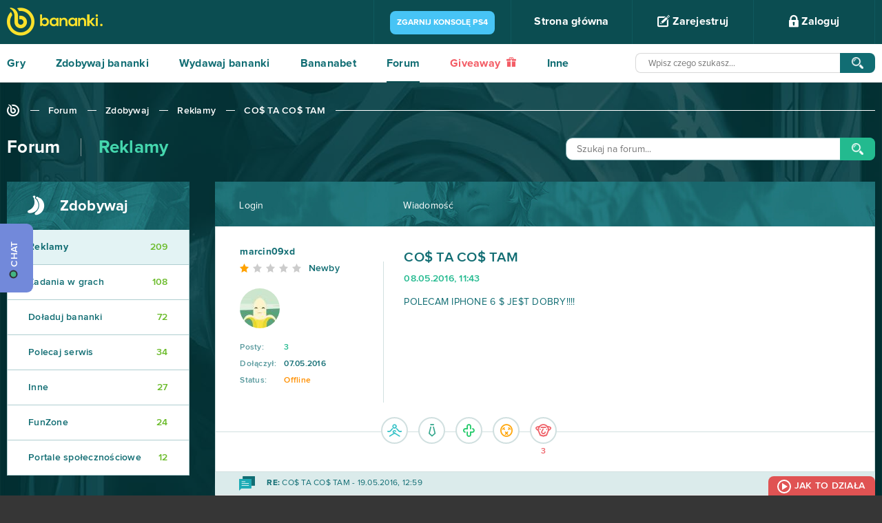

--- FILE ---
content_type: text/html; charset=UTF-8
request_url: https://www.bananki.pl/forum/thread/co-ta-co-tam-1037/
body_size: 64729
content:
<!DOCTYPE html>
<html lang="pl" class="no-js">
  <head>
    <meta charset="utf-8">
    <script type="d64ac18dc47d838aa6009dae-text/javascript">var _sf_startpt=(new Date()).getTime()</script>
    <meta name="viewport" content="width=device-width, initial-scale=1.0">
    <meta http-equiv="X-UA-Compatible" content="IE=edge">
    <title>CO$ TA CO$ TAM - Forum Zdobywaj - Bananki.pl</title>
    <link rel="canonical" href="https://www.bananki.pl/forum/thread/co-ta-co-tam-1037/" />
    <meta property="og:description" content="Graj w swoje ulubione gry na www.bananki.pl, wykonuj misje, zdobywaj skiny do CS:GO, najnowsze gry i markowy sprzęt dla graczy. Dołącz do świata Bananki.pl już dziś!" />
    <meta name="apple-itunes-app" content="app-id=1256502873">
    <meta name="google-play-app" content="app-id=com.bananatic.bananatic.banankipl">
    <meta name="application-name" content="CO$ TA CO$ TAM - Forum Zdobywaj - Bananki.pl" />
    <meta name="msapplication-TileColor" content="#337b6a"/>
    <meta name="msapplication-square70x70logo" content="https://www.bananki.pl/images/ie-tiny.png"/>
    <meta name="msapplication-square150x150logo" content="https://www.bananki.pl/images/ie-square.png"/>
    <meta name="msapplication-wide310x150logo" content="https://www.bananki.pl/images/ie-wide.png"/>
    <meta name="msapplication-square310x310logo" content="https://www.bananki.pl/images/ie-large.png"/>

    <link rel="shortcut icon" href="https://www.bananki.pl/images/favicon.png" type="image/x-icon">
    <style type="text/css" media="all">html{font-family:sans-serif;-ms-text-size-adjust:100%;-webkit-text-size-adjust:100%}body{margin:0}article,aside,details,figcaption,figure,footer,header,hgroup,main,menu,nav,section,summary{display:block}audio,canvas,progress,video{display:inline-block;vertical-align:baseline}audio:not([controls]){display:none;height:0}[hidden],template{display:none}a{background-color:transparent}a:active,a:hover{outline:0}abbr[title]{border-bottom:1px dotted}b,strong{font-weight:700}dfn{font-style:italic}h1{font-size:2em;margin:.67em 0}mark{background:#ff0;color:#000}small{font-size:80%}sub,sup{font-size:75%;line-height:0;position:relative;vertical-align:baseline}sup{top:-.5em}sub{bottom:-.25em}img{border:0}svg:not(:root){overflow:hidden}figure{margin:1em 40px}hr{-moz-box-sizing:content-box;box-sizing:content-box;height:0}pre{overflow:auto}code,kbd,pre,samp{font-family:monospace,monospace;font-size:1em}button,input,optgroup,select,textarea{color:inherit;font:inherit;margin:0}button{overflow:visible}button,select{text-transform:none}button,html input[type="button"],input[type="reset"],input[type="submit"]{-webkit-appearance:button;cursor:pointer}button[disabled],html input[disabled]{cursor:default}button::-moz-focus-inner,input::-moz-focus-inner{border:0;padding:0}input{line-height:normal}input[type="checkbox"],input[type="radio"]{box-sizing:border-box;padding:0}input[type="number"]::-webkit-inner-spin-button,input[type="number"]::-webkit-outer-spin-button{height:auto}input[type="search"]{-webkit-appearance:textfield;-moz-box-sizing:content-box;-webkit-box-sizing:content-box;box-sizing:content-box}input[type="search"]::-webkit-search-cancel-button,input[type="search"]::-webkit-search-decoration{-webkit-appearance:none}fieldset{border:1px solid silver;margin:0 2px;padding:.35em .625em .75em}legend{border:0;padding:0}textarea{overflow:auto}optgroup{font-weight:700}table{border-collapse:collapse;border-spacing:0}td,th{padding:0}body{color:#fff;background:#363636;font-family:ProximaNova-Regular;font-style:normal;font-weight:normal;font-size:16px;padding-top:64px;-moz-osx-font-smoothing:grayscale;-webkit-font-smoothing:antialiased;letter-spacing:0.25px}b,strong{font-family:ProximaNova-Bold;font-style:normal;font-weight:normal}ul,p{margin:0;padding:0}ul:after{clear:both;content:" ";height:0;width:100%;display:block}a{color:#2b2728;text-decoration:none}a:hover,a:focus{color:#f6a240;text-decoration:none;outline:none}.btn:focus,.transea:focus,.shadow-btn:focus{color:inherit}input,button,textarea,select{outline:none}.container{position:relative;padding:0 100px;margin:0 auto}*,*:before,*:after{box-sizing:border-box}.container:before{display:table;content:" "}.container:after{display:table;content:" ";clear:both}.container .to-margins{margin:0 -100px}.container .max-fullhd{max-width:1720px;margin:0 auto}.container.max-fullhd{max-width:1920px;margin:0 auto}input[type=text]:focus::-webkit-input-placeholder{color:#cccccc}input[type=text]:focus::-moz-placeholder{color:#cccccc}input[type=text]:focus:-moz-placeholder{color:#cccccc}input[type=password]:focus::-webkit-input-placeholder{color:#cccccc}input[type=password]:focus::-moz-placeholder{color:#cccccc}input[type=password]:focus:-moz-placeholder{color:#cccccc}textarea:focus::-webkit-input-placeholder{color:#cccccc}textarea:focus::-moz-placeholder{color:#cccccc}textarea:focus:-moz-placeholder{color:#cccccc}textarea:invalid,input:invalid,select:invalid{box-shadow:none}input:-webkit-autofill{-webkit-box-shadow:0 0 0 50px #fff inset;-webkit-text-fill-color:#64a495}input:-webkit-autofill:focus{-webkit-box-shadow:0 0 0 50px #fff inset;-webkit-text-fill-color:#64a495}.clear{display:block;clear:both;height:0;margin:0;padding:0;overflow:hidden}button.toggle{display:none}nav{height:64px;background:#0b4d51;position:fixed;z-index:8000;top:0;left:0;width:100%}nav .container{max-width:1920px}nav .logo{display:inline-block;color:#fbe12b;font-size:40px;margin-top:11px}nav .logo:hover{color:#fff}#menu{float:right;height:64px;border-right:1px solid #0f595e;list-style:none;position:relative}#menu li{float:left;border-left:1px solid #0f595e}#menu li a{padding:23px 23px;width:175px;height:64px;display:block;font-family:ProximaNova-Bold;font-style:normal;font-weight:normal;color:#fff;font-size:16px;text-align:center}#menu li a:hover{background:#0f595e}#menu li a .banicon{font-size:18px;vertical-align:middle;top:-2px;position:relative}#menu li .flags{height:64px;overflow:hidden;background:#0b4d51}#menu li .flags a{padding:20px 10px 20px 10px;width:auto}#menu li .flags a + a{display:none}#menu li .flags.open{height:auto}#menu li .flags.open a + a{display:block;margin-top:-5px}#menu li .flags a img{width:35px}#login{position:absolute;top:64px;right:0;width:100%;min-width:352px;max-width:100%;color:#000;background:#fff;background:rgba(255,255,255,0.9);border-left:0 !important;border-bottom-left-radius:10px;border-bottom-right-radius:10px;height:0;padding:0 30px;overflow:hidden;-webkit-transition:opacity 0.5s ease-out;-moz-transition:opacity 0.5s ease-out;-o-transition:opacity 0.5s ease-out;transition:opacity 0.5s ease-out}#login.open{height:auto;padding:25px 30px}#login .field,#register .field{position:relative;margin-bottom:10px}#login .banicon,#register .banicon{position:absolute;z-index:3;color:#64a495}#login .field input,#register .field input{border:1px solid #92bdb3;border-radius:10px;width:100%;padding:12px 20px 12px 50px;color:#64a495;font-size:14px;position:relative;z-index:2}#login .banicon-mail2,#register .banicon-mail2{top:13px;left:16px;font-size:14px}#login .banicon-lock2,#register .banicon-lock2{top:11px;left:20px;font-size:18px}#login .btn,#register .btn{background:#116d73;display:block;border:0;text-align:center;border-radius:10px;text-transform:uppercase;font-family:'ProximaNova-Bold';font-weight:normal;font-style:normal;font-size:15px;color:#fff;letter-spacing:3px;height:44px;width:100%;margin-bottom:10px;-webkit-transition:all 0.3s ease-out;-moz-transition:all 0.3s ease-out;-ms-transition:all 0.3s ease-out;-o-transition:all 0.3s ease-out;transition:all 0.3s ease-out}#login .btn:hover,#register .btn:hover{background:#0c4d51}#login form + form p{padding:10px 0}#menu #login a,#register a{padding:0;height:auto;background:none;color:#0b4d51;font-size:16px;display:block;font-family:ProximaNova-Regular;font-style:normal;font-weight:normal;width:auto}#menu #login a:hover,#register a:hover{color:#81bd37}#menu #login .facebook,#menu #login .gplus,#register .facebook,#register .gplus{width:47%;margin:0;font-family:ProximaNova-Bold;font-style:normal;font-weight:normal;font-size:14px;color:#fff;border-radius:10px;padding:14px 2px 14px 40px;text-align:center;position:relative;margin-top:38px}#menu #login .facebook,#register .facebook{float:left;background:#4d81bc}#menu #login .facebook:before,#register .facebook:before{position:absolute;top:0;left:40px;width:1px;height:100%;background:#6d9acd;content:" "}#menu #login .facebook:hover,#register .facebook:hover{color:#fff;background:#316398}#menu #login .facebook .banicon,#register .facebook .banicon{font-size:16px;width:8px;height:16px;position:absolute;left:17px;top:13px;color:#fff}#menu #login .gplus,#register .gplus{float:right;background:#f25d65}#menu #login .gplus:before,#register .gplus:before{position:absolute;top:0;left:40px;width:1px;height:100%;background:#fb787e;content:" "}#menu #login .gplus .banicon,#register .gplus .banicon{font-size:14px;width:17px;height:17px;position:absolute;left:13px;top:14px;color:#fff}#menu #login .gplus:hover,#register .gplus:hover{color:#fff;background:#e44a52}.opacity #login{opacity:0}.opacity #login.open{opacity:1}#menu .user{padding:12px 30px;width:auto;font-family:ProximaNova-Regular;min-width:257px;position:relative}#menu .user .lvl{color:#fbe12b;font-size:16px;margin-right:3px}#menu .user .nick{font-size:16px}#menu .user img{vertical-align:middle;margin:0 12px 0 0;border-radius:50%;width:40px;height:40px}#menu .user .status{width:125px;height:11px;display:inline-block;border:2px solid #80bd39;border-radius:5px;background:#fff;margin:0 0 0 20px;vertical-align:middle;position:relative;cursor:help}#menu .user .status .current{position:absolute;top:0;left:0;height:7px;background:#80bd39;border-radius:2px}#menu .user .info{opacity:0;position:absolute;top:64px;right:-118px;height:56px;background:#043437;border-bottom-left-radius:20px;border-bottom-right-radius:20px;color:#fff;font-size:12px;color:#fff;font-family:ProximaNova-Semibold;line-height:26px;padding:16px 35px;z-index:100000;visibility:hidden}#menu .user .info:after{position:absolute;width:20px;height:10px;top:-10px;right:50%;margin-left:-10px;border-bottom:10px solid #043437;border-left:10px solid transparent;border-right:10px solid transparent;content:""}#menu .user .info .exp{font-family:ProximaNova-Bold;font-size:20px;color:#fcb040;margin-left:10px;vertical-align:middle}#menu .user .status:hover + .info{opacity:1;visibility:visible}#menu .points{padding:22px 10px;color:#fbe12b;font-size:18px;line-height:18px;width:auto;min-width:116px;position:relative}#menu .points:after{font-size:17px;color:#fbe12b;font-family:'banicon';display:inline-block;content:"\e601";margin-left:7px;position:relative;top:2px}#menu .points .purchased{position:absolute;font-size:12px;top:38px;left:0;right:0;text-align:center;color:#80bd39;font-family:ProximaNova-Semibold;cursor:help}#menu .points .purchased:after{font-size:10px;color:#80bd39;font-family:'banicon';display:inline-block;content:"\e601";margin-left:4px;position:relative;top:0}#menu li.settings a.more{width:52px}#menu li.awards a.more i{font-size:20px}#menu li.messages a.more i{font-size:17px;top:-1px}#menu li.notifications a.more i{font-size:21px}#menu li.awards,#menu li.settings{position:relative}#menu li.messages,#menu li.notifications{position:relative;border-left:0}#menu li a.more{padding:0;width:58px;height:64px;text-align:center;font-size:19px;color:#2a787d;line-height:64px;position:relative}#menu li a.more .counter{position:absolute;background:#6ca831;color:#fff;padding:1px;border-radius:4px;top:9px;right:8px;font-family:ProximaNova-Regular;font-size:12px;line-height:16px;z-index:3;min-width:18px;text-align:center}#menu li a.more .counter + .banicon{color:#fff}#menu li a.more:hover,#menu li a.more.active{color:#fff}#menu li .list{position:absolute;width:229px;top:64px;border:1px solid #8fbbbe;background:#fff;padding:17px;color:#000;display:none;font-size:14px}#menu li .list strong{color:#116d73;display:block;border-bottom:1px solid #8ab7ba;padding-bottom:18px;margin-bottom:17px}#menu li .list strong span{float:right}#menu li .list a{color:#0b4d51;font-size:14px;display:inline;padding:0;font-family:ProximaNova-Regular}#menu li .list a:hover{color:#80bd39;background:none}#menu li.awards .list{left:-1px}#menu li.messages .list{left:-59px}#menu li.notifications .list{left:-117px}#menu li.settings a.more{color:#fff}#menu li.settings a.more i{display:block;top:22px}#menu li.settings a.more.active i{-webkit-transform:rotate(180deg);-moz-transform:rotate(180deg);-o-transform:rotate(180deg);-ms-transform:rotate(180deg);transform:rotate(180deg)}#menu li.settings .list{left:-176px;border:0;width:229px;padding:0;background:none;border:1px solid #8fbbbe;border-bottom-left-radius:10px;border-bottom-right-radius:10px;overflow:hidden}#menu li.settings .list a{display:block;width:100%;padding:17px 23px;color:#126d72;height:auto;font-size:14px;text-align:left;background:#fff;font-family:ProximaNova-Bold}#menu li.settings .list a:last-child{}#menu li.settings .list a:hover{background:#d8e9e8}#menu li .list:before{position:absolute;left:79px;top:-11px;width:18px;height:11px;border-bottom:11px solid #fff;border-left:9px solid transparent;border-right:9px solid transparent;content:" "}#menu li.awards .list:before{left:20px}#menu li.notifications .list:before{left:136px}#menu li.settings .list:before{display:none}#menu li .list .items{border-bottom:1px solid #8ab7ba;padding-bottom:18px;margin-bottom:17px;max-height:230px;overflow:auto}#menu li .list .items a{display:block;width:auto;height:auto}#menu li .list .items .accept,#menu li .list .items .reject{margin-top:5px;padding:6px 10px 5px 30px;text-align:left;background:#80bd39;color:#fff;border-radius:5px;font-size:12px;font-family:ProximaNova-Semibold;text-transform:uppercase;text-align:center;position:relative}#menu li .list .items .reject{background:#F35D66}#menu li .list .items .accept:hover{background:#679c2a}#menu li .list .items .reject:hover{background:#E0535B}#menu li .list .items .accept i,#menu li .list .items .reject i{font-size:11px;position:absolute;top:6px;left:10px}#menu li .list .items .badge,#menu li .list .items .game{display:block;width:auto;height:auto;text-align:left}#menu li .list .items .badge + .badge{margin-top:7px}#menu li .list .items .badge img{width:40px;height:40px;border-radius:50%;vertical-align:middle}#menu li .list .items .game{text-align:center;margin:0;font-size:12px}#menu li .list .items .game + .game,#menu li .list .items form + .game{padding-top:10px;border-top:1px solid #ebebeb}#menu li .list .items form{margin-bottom:10px}#menu li .list .items .game img{max-width:100%;max-height:40px;display:block;margin:5px auto 10px auto}#menu li .list .items .game b{font-family:ProximaNova-Semibold}#fit{min-height:calc(100vh - 240px);background:#fff}.white{background:#fff;color:#116d73}.blank{padding:200px 0}.sea{background:#116d73;color:#fff}.aqua{background:#c8dcd3;color:#116d73}.sea.relative{position:relative}.sea.relative .container{position:static}.sea .container,.aqua .container{max-width:1920px}.header{overflow:hidden;display:block;text-align:center;padding:37px 0}.header b,.header > h1,.header > h2{display:inline-block;font-size:26px;color:#116d73;position:relative}.header > h1,.header > h2{margin:0;font-weight:normal;font-family:ProximaNova-Bold;padding:0}.header b:before,.header > h1:before,.header > h2:before{right:100%;margin-right:50px;width:2000px;top:50%;height:1px;background:#116d73;content:" ";position:absolute}.header b:after,.header > h1:after,.header > h2:after{left:100%;margin-left:27px;width:2000px;top:50%;height:1px;background:#116d73;content:" ";position:absolute;z-index:3}.header b h1{font-size:inherit;margin:0;display:inline;font-weight:inherit}.header.to-left{text-align:left}.header.to-left b:after,.header.to-left h2:after{background:#88b6b9}.header.to-left a{float:right;font-size:13px;border:2px solid #116d73;color:#116d73;text-transform:uppercase;padding:9px 50px;border-radius:10px;margin-top:-4px;background:#fff;position:relative;z-index:4;letter-spacing:3px}.header.to-left a + a{margin-right:8px}.header.to-left b a + a{margin-right:0}.header.to-left a:before{background:#fff;left:-52px;width:50px;height:20px;content:" ";position:absolute}.header.to-left a strong{position:relative;z-index:6}.header.to-left a strong .banicon{vertical-align:middle;position:relative;top:-2px;margin-left:4px}.header.to-left a:after{top:0;left:0;width:0;height:100%;border-radius:5px;background:#116d73;z-index:5;position:absolute;content:" "}.header.to-left a:hover{color:#fff}.header.to-left a:hover:after{width:100%}.sea .header.to-left{margin:35px 0}.sea .header.to-left b,.sea .header.to-left > h1,.sea .header.to-left h2{color:#fff}.sea .header.to-left h2:after{background:#88b6b9}.sea .header.to-left a:after{background:#88b6b9}.header.bigger{margin:19px 0}.header.big{margin:35px 0}.header.to-left a.fav{font-size:20px;padding:3px 40px;margin-top:-6px}.transea{display:inline-block;font-size:13px;border:2px solid #116d73;color:#116d73;text-transform:uppercase;padding:8px 0;border-radius:10px;position:relative;letter-spacing:2px;z-index:3;text-align:center;max-width:100%;background:transparent}.transea strong{position:relative;z-index:6}.transea:after{top:0;left:0;width:0;height:100%;border-radius:5px;background:#116d73;z-index:5;position:absolute;content:" "}.transea:hover,.transea.active{color:#fff}.transea:hover:after,.transea.active:after{width:100%}.shadow-btn{display:inline-block;position:relative;height:34px;color:#fff;top:0;left:0;margin-left:2px}.shadow-btn b{display:block;position:relative;height:100%;overflow:hidden;float:none;z-index:3;border-radius:8px;text-align:center;font-size:14px;padding:10px 5px 0 5px;width:100%}.shadow-btn:before{position:absolute;left:-2px;bottom:-3px;width:100%;height:100%;content:" ";background:#000;border-radius:8px;z-index:2;opacity:0.12}.shadow-btn i{font-size:15px;width:47px;height:100%;line-height:32px;text-align:center;float:left;position:relative;z-index:4;margin-right:-47px}.shadow-btn i:after{content:" ";right:0;top:0;height:100%;width:1px;background:#fff;opacity:0.2;position:absolute}.shadow-btn i + b{padding-left:52px}.shadow-btn:hover{color:#fff;top:3px;left:-2px}.shadow-btn:hover:before{left:0;bottom:0}.shadow-btn.facebook b{background:#4d81bc}.shadow-btn.facebook:hover b{background:#4776ac}.shadow-btn.twitter b{background:#72CACB}.shadow-btn.twitter:hover b{background:#4CA2B3}.shadow-btn.gplus b{background:#f25d65}.shadow-btn.gplus:hover b{background:#E0535B}.shadow-btn.green b{background:#88b356}.shadow-btn.green:hover b{background:#80bd39}.breadcrumb{list-style:none;margin:45px 0 90px 0;overflow:hidden;text-align:left}.breadcrumb li{display:inline-block;vertical-align:middle;position:relative}.breadcrumb li + li{padding-left:37px}.breadcrumb li + li:before{content:" ";position:absolute;top:8px;left:11px;width:13px;height:1px;background:#fff}.breadcrumb li:last-child:after{position:absolute;content:" ";width:1920px;height:1px;background:#fff;top:8px;left:100%;margin-left:15px}.breadcrumb a{color:#fff;font-family:ProximaNova-Semibold;font-size:14px}.breadcrumb a:hover{color:#FBE12B}.breadcrumb .banicon-logo-small{font-size:18px;position:relative;top:1px}.breadcrumb.dark a{color:#116D73}.breadcrumb.dark li:before,.breadcrumb.dark li:last-child:after{background-color:#116D73}.breadcrumb.dark a:hover{color:#80bd39}.checkbox{padding:3px 0 3px 30px;font-size:14px;color:#0b4d51;position:relative;margin-bottom:15px}.checkbox input{position:absolute;top:0;left:0}.checkbox input[type=checkbox]:not(old){width:20px;height:20px;margin:0;padding:0;opacity:0}.checkbox input[type=checkbox]:not(old) + label{height:19px;line-height:16px;margin-left:-23px;padding-top:3px;padding-left:30px;display:inline-block;background:url(https://bananki-15199.kxcdn.com/images/bg-input-checkbox.png) no-repeat top left;position:relative}.checkbox input[type=checkbox]:not(old) + label:before{position:absolute;top:0;left:0;content:" ";width:16px;height:19px;background:url(https://bananki-15199.kxcdn.com/images/bg-input-checkbox.png) no-repeat bottom left;opacity:0;-webkit-transition:all 0.5s ease-out;-moz-transition:all 0.5s ease-out;-o-transition:all 0.5s ease-out;transition:all 0.5s ease-out}.checkbox input[type=checkbox]:checked:not(old) + label:before{opacity:1}footer{text-align:center}footer .container{max-width:1920px}footer .g2a{vertical-align:middle;margin-top:40px}footer .service{color:#fff;letter-spacing:6px;font-size:16px;margin-top:46px;display:inline-block;margin-left:60px;vertical-align:middle}footer .trustpilot-widget{display:inline-block;margin-top:15px;margin-left:60px}footer .social{float:left;list-style:none;border-left:1px solid #414141}footer .social li{float:left;border-right:1px solid #414141}footer .social li a{display:block;height:120px;padding:42px 0 0 0;width:90px;color:#fff;font-size:30px;line-height:30px;text-align:center}footer .social li a i{vertical-align:middle;position:relative}footer .banicon-twitter{font-size:23px;top:2px;left:2px}footer .banicon-youtube{font-size:27px;top:3px}footer .menu{float:right;list-style:none;height:120px;border-left:1px solid #414141}footer .menu li{float:left;border-right:1px solid #414141}footer .menu li a{display:block;height:120px;padding:55px 28px 0 28px;font-family:ProximaNova-Bold;color:#fff}footer li a:hover{background:#414141;color:#fff}footer .menu li a.half{height:60px;padding-top:35px}footer .menu li a.half + a.half{padding-top:5px}footer .copyright{background:#3d3c3c;font-size:10px;height:51px;padding-top:18px;color:#6f6f6f}footer .copyright i{font-size:16px;vertical-align:middle;position:relative;top:-1px;margin-right:5px}footer .menu li a.discord{padding:32px 15px 0 15px;font-size:12px;font-family:ProximaNova-Semibold}footer .menu li a.discord img{width:40px;height:40px}#menu li.settings a.more i,.whoplay a,nav a,#umenu li.line,#umenu a,#umenu ul ul,.header.to-left a,.header.to-left a:after,footer a,.transition,.transea,.transea:after{-webkit-transition:all 0.5s ease-out;-moz-transition:all 0.5s ease-out;-o-transition:all 0.5s ease-out;transition:all 0.5s ease-out}#facebook,#twitter,#gplus,.shadow-btn,.shadow-btn:before,.shadow-btn b,.popular li,.popular li .pgame,.popular li a,.popular li a:after,.popular li .image,.popular li .pgame:before{-webkit-transition:all 0.2s ease-in-out;-moz-transition:all 0.2s ease-in-out;-o-transition:all 0.2s ease-in-out;transition:all 0.2s ease-in-out}#popup{position:fixed;top:0;left:0;width:100%;height:100%;z-index:999999}#popup:before{position:absolute;top:0;left:0;width:100%;height:100%;background:#000;opacity:0.8;content:" "}#popup .loading{position:absolute;top:50%;left:50%;margin-top:-21px;margin-left:-18px}#popup .loading:after{color:#fff}#popup .content{width:1046px;max-width:100%;margin:0 auto;position:relative;background:#fff;top:50%;color:#116d73}#popup .content .close{position:absolute;width:46px;height:46px;top:-23px;right:-23px;background:#116d73;border-radius:50%;border:2px solid #8eafb1;color:#8eafb1;font-size:40px;text-align:center;padding-top:3px;z-index:120;line-height:1}#popup .content .close:hover{color:#fff;border-color:#fff;-webkit-transform:rotate(180deg);-moz-transform:rotate(180deg);-o-transform:rotate(180deg);-ms-transform:rotate(180deg);transform:rotate(180deg)}#popup input.text,#popup input.text:hover{font-family:ProximaNova-Semibold;letter-spacing:0;text-align:center;background:#fff;text-transform:none;color:#454545;margin:15px 0 -15px;border:1px solid #cccccc;padding:1px 20px;width:400px;max-width:100%}#discord-fixed{z-index:999999;position:fixed;top:325px;left:0;background:#7289da;border-top-right-radius:9px;border-bottom-right-radius:9px;color:#fff;font-size:14px;text-transform:uppercase;height:100px;width:48px;-webkit-transition:all 0.5s ease-out;-moz-transition:all 0.5s ease-out;-o-transition:all 0.5s ease-out;transition:all 0.5s ease-out;text-align:center}#discord-fixed:hover{background:#6275c4}#discord-fixed b{font-family:ProximaNova-Semibold;display:block;-webkit-transform:rotate(-90deg);-moz-transform:rotate(-90deg);-ms-transform:rotate(-90deg);-o-transform:rotate(-90deg);filter:progid:DXImageTransform.Microsoft.BasicImage(rotation=3);width:135px;position:absolute;bottom:43px;left:-47px;text-align:center}#discord-fixed b:before{display:inline-block;width:12px;height:12px;border:2px solid #2f3136;background:#43b581;border-radius:50%;content:"";margin-right:5px;margin-left:-5px;vertical-align:text-top}#contact-fixed{z-index:999999;position:fixed;top:188px;left:0;background:#80bd39;border-top-right-radius:9px;border-bottom-right-radius:9px;color:#fff;font-size:14px;text-transform:uppercase;height:135px;width:48px;-webkit-transition:all 0.5s ease-out;-moz-transition:all 0.5s ease-out;-o-transition:all 0.5s ease-out;transition:all 0.5s ease-out;text-align:center}#contact-fixed:hover{background:#528714}#contact-fixed b{font-family:ProximaNova-Semibold;display:block;-webkit-transform:rotate(-90deg);-moz-transform:rotate(-90deg);-ms-transform:rotate(-90deg);-o-transform:rotate(-90deg);filter:progid:DXImageTransform.Microsoft.BasicImage(rotation=3);width:135px;position:absolute;bottom:54px;left:-47px;text-align:center}#contact-fixed b:before{font-size:24px;content:"@";margin-right:8px;position:relative;top:2px}#facebook,#twitter,#gplus{width:48px;height:45px;position:fixed;right:0;top:188px;background:#4d81bb;color:#fff;border-top-left-radius:9px;border-bottom-left-radius:9px;font-size:18px;line-height:45px;padding-left:2px;padding-top:2px;text-align:center;z-index:10000}#twitter{top:233px;background:#72cacb;font-size:15px;padding-left:3px}#gplus{top:278px;top:233px;background:#f35d66;padding-left:4px;font-size:16px}#facebook:hover{background:#36679f}#twitter:hover{background:#4ca2b3}#gplus:hover{background:#e0535b}</style>
    <style type="text/css" media="all">.ellipsis{white-space:nowrap;overflow:hidden;text-overflow:ellipsis}.text-center{text-align:center}.overhide{overflow:hidden}.embed-responsive{position:relative;padding-bottom:56.25%;padding-top:25px;height:0}.embed-responsive iframe{position:absolute;top:0;left:0;width:100%;height:100%}@-webkit-keyframes twist-left{0{-webkit-transform:rotate(0deg);animation-timing-function:linear}25%{-webkit-transform:rotate(90deg);animation-timing-function:linear}50%{-webkit-transform:rotate(180deg);animation-timing-function:linear}75%{-webkit-transform:rotate(270deg);animation-timing-function:linear}100%{-webkit-transform:rotate(360deg);animation-timing-function:linear}}@-moz-keyframes twist-left{0{-moz-transform:rotate(0deg);animation-timing-function:linear}25%{-moz-transform:rotate(90deg);animation-timing-function:linear}50%{-moz-transform:rotate(180deg);animation-timing-function:linear}75%{-moz-transform:rotate(270deg);animation-timing-function:linear}100%{-moz-transform:rotate(360deg);animation-timing-function:linear}}@-o-keyframes twist-left{0{-o-transform:rotate(0deg);animation-timing-function:linear}25%{-o-transform:rotate(90deg);animation-timing-function:linear}50%{-o-transform:rotate(180deg);animation-timing-function:linear}75%{-o-transform:rotate(270deg);animation-timing-function:linear}100%{-o-transform:rotate(360deg);animation-timing-function:linear}}@-ms-keyframes twist-left{0{-ms-transform:rotate(0deg);animation-timing-function:linear}25%{-ms-transform:rotate(90deg);animation-timing-function:linear}50%{-ms-transform:rotate(180deg);animation-timing-function:linear}75%{-ms-transform:rotate(270deg);animation-timing-function:linear}100%{-ms-transform:rotate(360deg);animation-timing-function:linear}}@keyframes twist-left{0{transform:rotate(0deg);animation-timing-function:linear}25%{transform:rotate(90deg);animation-timing-function:linear}50%{transform:rotate(180deg);animation-timing-function:linear}75%{transform:rotate(270deg);animation-timing-function:linear}100%{transform:rotate(360deg);animation-timing-function:linear}}.loading{text-align:center;font-size:36px}.loading span{display:block;font-size:16px;text-transform:uppercase;letter-spacing:2px;padding-left:20px;margin-bottom:10px}.loading:after{display:inline-block;font-family:"banicon";content:"\e618";color:#116d73;-webkit-animation:twist-left 0.6s infinite;-moz-animation:twist-left 0.6s infinite;-o-animation:twist-left 0.6s infinite;-ms-animation:twist-left 0.6s infinite;animation:twist-left 0.6s infinite}#message{text-align:center}#message .message-error{padding:15px;color:#A94442;background-color:#F2DEDE}#message .message-success{padding:15px;color:#3C763D;background-color:#DFF0D8}#menu li.settings a.more i,.whoplay a,nav a,#umenu li.line,#umenu a,#umenu ul ul,.header.to-left a,.header.to-left a:after,footer a,#slides .banicon-down,.pager a,.breadcrumb a,.letters a,.find-game .category label.checked:before,.find-game .category label.checked:after,.gametype a,.gametype a b,.games li .play a,.games li .play a:after,.games-options a,.games li,.games li:before,.games li .image,.games li .play,.games li .description a,.games.thumbnails li .box,.game .screens a:after,.game .help li a,.game .help li a:before,.game .similar a,.game .players li a,.game .players li a span:before,.opacity .hint,.news .item a,#buy .bottom .options label span img,#buy .bottom .options label span,#partner .btn button,#partner .btn button:before,#partner .btn button:after,#apps .list li a,#apps .list li a img,#apps .list li a:before,#apps .list li a:after,#promo-prepaids li a,#prepaids li .box,#prepaids li .box:before,#buypsc input,#gold .list li .item,#gold .list li a,#gold .list li a i,#contact .form-group select + .banicon:before,#help a,#help .section a,#help .section a:before,#help .section a:after,#profile a,#profile table.ranking td,#contact a,#contact ul.ticket li,a.lottery,#profile ul.badges li a,#profile ul.badges li a .main,#profile ul.badges li a .details,#profile ul.badges li a .bg,#menu .user .info{-webkit-transition:all 0.5s ease-out;-moz-transition:all 0.5s ease-out;-o-transition:all 0.5s ease-out;transition:all 0.5s ease-out}.whoplay-list a,.whoplay-list a .image,.whoplay-list a .image img,.get-banana a,.get-banana .points,.get-banana .hint,.getbanana a,.getbanana a .points,.getbanana a:after,#facebook,#twitter,#gplus,#shop.classic a,#shop.classic a .image,#shop.map ul a b,#paysafecard li a,#fkfg .btn button,#fkfg .btn button:after,#fkfg .btn button:before,.game-header .game-type,.game-header .game-type:after,.shadow-btn,.shadow-btn:before,.shadow-btn b,.game .description a:after,.game .description a:before,#social .options .box .task a,#partners .btn a,#recommend-stats,#recommend-stats .toggle .banicon:before,#creator a,#creator a:before,#creator .list li,#creator .list li .image,#creator .list .content .up i,#creator .list .content .down i,#creator-sets a,#creator .parts .part b,#creator .list .content ul li .text,#creator .list li .points,#exp .tasks li a{-webkit-transition:all 0.2s ease-in-out;-moz-transition:all 0.2s ease-in-out;-o-transition:all 0.2s ease-in-out;transition:all 0.2s ease-in-out}.icon{position:relative;top:-2px;display:inline-block;line-height:1;vertical-align:middle}.icon-ok{width:20px;height:17px;background:url(https://bananki-15199.kxcdn.com/images/ico-ok.png) no-repeat 0 0}.icon-change{width:20px;height:21px;background:url(https://bananki-15199.kxcdn.com/images/ico-change.png) no-repeat 0 0}.icon-zoom{width:20px;height:20px;background:url(https://bananki-15199.kxcdn.com/images/ico-zoom.png) no-repeat 0 0}#umenu{height:56px;background:#fff;padding-bottom:1px;position:relative}#umenu:after{position:absolute;bottom:0;left:0;background:#dbdbdb;height:1px;content:" ";right:0;z-index:3}#umenu .container{max-width:1920px}#umenu ul{list-style:none;position:relative;height:56px;float:left}#umenu li{float:left;position:relative;z-index:5}#umenu li.line{position:absolute;bottom:0;left:0;width:0;height:2px;background:#0b4d51;z-index:4}#umenu a{height:56px;margin-right:65px;display:inline;float:left;color:#116d73;font-family:ProximaNova-Bold;font-size:16px;padding:20px 0 0 0}#umenu a.active{border-bottom:2px solid #0b4d51}#umenu form{display:block;width:auto;overflow:hidden;text-align:right}#umenu .search{margin:13px 0 0 0;width:604px;height:29px;padding-right:51px;position:relative;display:inline-block;max-width:100%;vertical-align:top}#umenu .search button{position:absolute;top:0;right:0;width:51px;background:#116d73;height:29px;border:0;z-index:5998;border-top-right-radius:8px;border-bottom-right-radius:8px}#umenu .search button:hover{background:#0c4d51}#umenu .search button .icon{width:17px;height:17px;background-size:cover;top:0}#umenu .search .text{width:100%;padding:7px 4px 6px 18px;border:1px solid #d8d8d8;border-top-left-radius:8px;border-bottom-left-radius:8px;border-right:0;font-size:13px;color:#666666;height:29px}#umenu li ul{position:absolute;width:auto;height:auto;float:none;position:absolute;top:56px;left:-21px;background:#fff;z-index:10;display:none;padding:10px;border:1px solid #dbdbdb;border-top:0;border-bottom-left-radius:10px;border-bottom-right-radius:10px}.opacity #umenu li ul{display:block;visibility:hidden;opacity:0}#umenu li a:hover + ul,#umenu li ul:hover{display:block}.opacity #umenu li a:hover + ul,.opacity #umenu li ul:hover{visibility:visible;opacity:1}#umenu li ul li{float:none;display:block}#umenu li ul a{height:auto;margin:0;white-space:nowrap;padding:5px 10px;float:none;display:block}#umenu li ul a:hover{color:#80BD39}#windmill{background:#c9f3d1 url(https://bananki-15199.kxcdn.com/images/bg-windmill.png) no-repeat bottom center;position:relative}#windmill .grass{position:absolute;height:190px;bottom:240px;width:100%;background:url(https://bananki-15199.kxcdn.com/images/bg-windmill-grass.png) no-repeat center center}#windmill .sex{width:373px;height:456px;display:inline-block;margin:50px 20px 100px 20px;text-align:center;padding:37px 0 0 0}#windmill .sex.female{background:url(https://bananki-15199.kxcdn.com/images/bg-sex-female.png) no-repeat 0 0}#windmill .sex.male{background:url(https://bananki-15199.kxcdn.com/images/bg-sex-male.png) no-repeat 0 0}#windmill .sex strong{font-size:30px}#windmill .sex strong:after{width:24px;height:24px;background:url(https://bananki-15199.kxcdn.com/images/ico-sex.png) no-repeat top left;content:" ";margin-left:10px;display:inline-block;position:relative;top:2px}#windmill .sex.female strong:after{background-position:top right}#windmill .character{width:169px;height:222px;display:inline-block;background:url(https://bananki-15199.kxcdn.com/images/character-banan.png) no-repeat 0 0;margin:34px 0 35px 0}#windmill .female .character{background:url(https://bananki-15199.kxcdn.com/images/character-banania.png) no-repeat 0 0}#windmill .btn{width:217px;display:inline-block;background:#317b80;font-family:ProximaNova-Bold;color:#fff;padding:16px 0;text-align:center;font-size:20px;text-transform:uppercase;border-radius:10px;letter-spacing:5px;cursor:pointer;border:0}#windmill .sex .btn input{display:none}#windmill .sex.female .btn{background:#af4545}#windmill .message{font-size:14px;color:#fff;text-align:center;display:inline-block;padding:17px 60px;border:2px solid #67aa85;border-radius:10px;margin-bottom:108px}#windmill #character{margin:97px auto}#windmill .btn.submit{background:#67aa85;padding-right:61px;margin:15px;position:relative}#windmill .btn.submit:after{content:" ";right:60px;width:1px;top:0;height:100%;background:#79b795;position:absolute}#windmill .btn.submit .icon{position:absolute;right:20px;top:18px}#windmill .btn.change{background:#ca6d6d;padding-right:61px;margin:15px;position:relative}#windmill .btn.change:after{content:" ";right:60px;width:1px;top:0;height:100%;background:#d57979;position:absolute}#windmill .btn.change .icon{position:absolute;right:21px;top:16px}.svg #windmill #character{width:212px;height:278px;margin:55px auto}.svg #windmill .character,.svg #windmill #character{background-image:url(https://bananki-15199.kxcdn.com/images/character-banan.svg)}.svg #windmill .female .character,.svg #windmill #character.female{background-image:url(https://bananki-15199.kxcdn.com/images/character-banania.svg)}#windmill input.text{width:735px;max-width:100%;padding:10px;border:1px solid #88b6b9;border-radius:10px;font-family:ProximaNova-Bold;font-size:22px;color:#116d73;background:#fff;text-align:center;margin:0 0 30px 0}#windmill .name{font-size:16px;color:#116d73;text-align:center;margin:60px 0 20px 0}#windmill input.btn.submit{background:transparent;border:2px solid #116d73;text-align:center;padding-right:0;width:300px;max-width:100%;color:#116d73;margin-bottom:158px}#windmill input.btn.submit:hover{background:#116d73;color:#fff}#slides{height:627px;padding-bottom:13px;position:relative;background:#fff;overflow:hidden}#slides .slide{height:614px;clear:both;position:absolute;left:100%;width:100%;z-index:4;overflow:hidden}#slides .slide + .slide{text-align:center;color:#116d73;line-height:normal;font-size:16px}#slides .slide + .slide a{position:static;left:auto;float:none;height:auto}#slides .active{left:0}#slides .main{background:url(https://bananki-15199.kxcdn.com/images/bg-castle.jpg) no-repeat center center;background-size:auto 100%;color:#116d73;text-align:center}#slides h1{font-family:'ProximaNova-Bold';font-weight:normal;font-style:normal;font-size:55px;padding:60px 0 20px 0;margin:0;text-align:center}#slides h2{font-weight:normal;font-style:normal;font-size:26px;margin:0 0 20px 0;text-align:center}#slides h3{font-weight:normal;font-style:normal;font-size:26px;text-align:center;margin:0 0 30px 0;font-size:16px;line-height:22px}#slides .banicon{color:#6bad99;font-size:21px;margin:0 10px 0 30px;vertical-align:middle;position:relative;top:-2px}#slides .banicon-down{font-size:14px;cursor:pointer;margin:0;display:inline-block;padding:0 0 10px 0;top:0;height:25px}#slides .banicon-down:hover{padding:10px 0 0 0}#slides .bandalf{display:block;width:188px;height:278px;margin:40px auto 0 auto;position:relative;left:-8px}#slides .bandalf img{width:auto;height:auto;max-width:100%;max-height:100%}#slides .slide a{left:50%;position:relative;float:left;height:614px}#slides .slide a img{max-height:100%;position:relative;margin-left:-50%}#slides .pager{position:absolute;z-index:5;text-align:center;bottom:0;height:26px;width:100%}#slides .pager a{display:inline-block;margin:0 24px;border-radius:100%;width:26px;height:26px;text-indent:-100px;overflow:hidden;background:#116d73;border:5px solid #fff}#slides .pager a.active,#slides .pager a:hover{background:#80bd39}#popular{max-width:1920px}.popular{list-style:none}.popular li{float:left;width:20%;position:relative}.popular li .pgame{position:relative;z-index:2;text-align:center;padding-bottom:38px;background:#d5e4e5}.popular li:hover .pgame{margin:-8px;z-index:3333;padding-bottom:46px;background:#fff;-webkit-box-shadow:0 4px 14px 2px rgba(0,0,0,0.3);-moz-box-shadow:0 4px 14px 2px rgba(0,0,0,0.3);box-shadow:0 4px 14px 2px rgba(0,0,0,0.3)}.popular li+li .pgame{background:#dae7e8}.popular li+li+li .pgame{background:#e0ebeb}.popular li+li+li+li .pgame{background:#e6eeef}.popular li+li+li+li+li .pgame{background:#edf7f8}.popular li .image{height:103px;overflow:hidden;position:relative;text-align:left;z-index:3}.opacity .popular li .image{opacity:0.3}.popular li:hover .image{margin-bottom:8px}.opacity .popular li:hover .image{opacity:1}.popular li .image span{position:relative;left:50%;float:left}.popular li .image img{height:103px;width:367px;position:relative;margin-left:-50%}.popular li .logo{text-align:center;margin:0 8% 30px 8%;border-bottom:1px solid #89b6b9;position:relative;z-index:3;height:118px;padding-top:9px;line-height:100px}.popular li .logo img{width:auto !important;height:auto !important;max-width:216px;max-height:100px;vertical-align:middle}.popular li b{display:block;height:60px;font-size:16px;color:#116d73;position:relative;z-index:3}.popular li a.transea{padding:9px 70px;border-radius:10px;position:relative;letter-spacing:3px;z-index:3;max-width:100%;text-align:center}.getbanana{list-style:none;margin:0 -9px 100px -9px}.getbanana li{float:left;width:33.333%;padding:0 9px;position:relative;height:90px;letter-spacing:0;margin-bottom:22px;border:0;overflow:visible}.getbanana li b{font-family:ProximaNova-Semibold}.getbanana li a{color:#fff;display:block;border:1px solid #88b6b9;border-radius:10px;padding:36px 15px 0 10px;height:90px;position:relative}.getbanana li a:hover{margin:-9px;height:108px;padding:45px 24px 0 19px}.getbanana li a:after{left:69.38%;width:1px;height:100%;top:0;content:" ";background:#88b6b9;position:absolute}.getbanana li a:hover:after{left:68.6%}.getbanana li .banicon{width:41px;height:41px;text-align:center;float:left;font-size:32px;margin:-9px 6px 0 0}.getbanana li .banicon-wallet,.getbanana li .banicon-tag,.getbanana li .banicon-camera,.getbanana li .banicon-signal{font-size:27px;margin-top:-7px}.getbanana li .banicon-users,.getbanana li .banicon-facebook,.getbanana li .banicon-bananas3{font-size:30px}.getbanana li .banicon-bottle{font-size:38px}.getbanana li .banicon-sedoc{font-size:35px;margin-top:-8px}.getbanana li .banicon-fk{font-size:19px;margin-top:-2px}.getbanana li .banicon-fg{font-size:27px;margin-top:-6px}.getbanana li .points{position:absolute;top:36px;right:5%;color:#fbe12b}.getbanana li .points i{font-size:16px;margin:1px 0 0 0;height:auto}.getbanana li a:hover .points{top:45px;right:6.8%}.getbanana li .points:after{font-size:16px;font-family:"banicon";content:"\e601";margin-left:7px;vertical-align:middle;margin-bottom:1px}.getbanana .food,.getbanana .mobile{clear:both}.whoplay{height:272px;position:relative;max-width:1280px;margin:40px auto 0 auto}.whoplay .character{position:absolute;top:0;left:0;width:100%;padding:0 40px;display:none}.whoplay .character .description,.whoplay .character .image,.whoplay .character .details{float:left;height:272px;overflow:hidden}.whoplay .character .description{margin-left:4%;width:28%}.whoplay .character .image{width:34%}.whoplay .character .details{width:32%}.whoplay .character .description p{text-align:right;line-height:23px;height:200px;overflow:hidden}.whoplay .character .description b{display:block;font-size:36px;margin:12px 0;line-height:40px}.whoplay .character .details{padding-top:24px}.whoplay .character .details b{font-size:24px;margin-left:10px}.whoplay .character .details img{vertical-align:middle;margin:25px 10px 25px 0;width:56px;height:56px;border-radius:50%;border:2px solid #F29437}.whoplay .character .details b.points{font-size:32px;color:#80bd39;display:inline-block;vertical-align:middle}.whoplay .character .details b.points:after{font-size:29px;display:inline-block;font-family:"banicon";content:"\e601";margin-left:7px;vertical-align:middle;position:relative;top:-2px}.whoplay .character .details b.exp{font-size:32px;color:#ffa200;display:inline-block;vertical-align:middle}.whoplay .character .details b.exp:before{color:#ffa200;margin-right:7px;content:"+"}.whoplay .character .details b.exp:after{font-size:31px;font-family:"banicon";display:inline-block;content:"\e60d";margin-left:7px;vertical-align:middle;position:relative;top:-2px}.whoplay .character .details a{display:block;font-size:16px;border:2px solid #116d73;color:#116d73;text-transform:uppercase;padding:12px 0;text-align:center;border-radius:10px;background:#fff;position:relative;z-index:4;max-width:260px}.whoplay .character .details a strong{position:relative;z-index:6;letter-spacing:4px}.whoplay .character .details a:after{top:0;left:0;width:0;height:100%;border-radius:5px;background:#116d73;z-index:5;position:absolute;content:" "}.whoplay .character .details a:hover{color:#fff}.whoplay .character .details a:hover:after{width:100%}.whoplay .character .image{text-align:center;line-height:300px;margin-top:-28px;height:300px}.whoplay .character .image img{max-width:96%;max-height:100%;height:auto;width:auto;vertical-align:bottom}.whoplay .prev{width:14px;height:24px;top:107px;left:0;position:absolute;color:#d8d8d8;font-size:24px}.whoplay .prev:before{content:"l";font-family:"banicon"}.whoplay .prev:hover{width:22px;left:-8px;color:#116d73}.whoplay .next{width:14px;height:24px;top:107px;right:0;position:absolute;color:#d8d8d8;font-size:24px;text-align:right}.whoplay .next:before{content:"r";font-family:"banicon"}.whoplay .next:hover{right:-8px;width:22px;color:#116d73}.whoplay-list{padding:0 10px;height:140px;margin:0 -10px 52px -10px;border-top:1px solid #88b6b9;border-bottom:1px solid #88b6b9;text-align:center}.whoplay-list .container{width:100%;padding:0}.whoplay-list a{height:192px;border:1px solid #88b6b9;border-bottom:0;width:20%;background:#fff;float:left;color:#116d73;margin:-1px 0 0 0;position:relative;z-index:3}.whoplay-list a:first-child{border-left-width:0}.whoplay-list a:last-child{border-right-width:0}.whoplay-list a+a{margin-left:-1px}.whoplay-list a.active{width:21%;margin:-10px -0.5% -20px -0.5%;z-index:1000;height:212px;border-bottom:1px solid #88b6b9;border-left-width:1px;border-right-width:1px;-webkit-box-shadow:0 4px 14px 2px rgba(0,0,0,0.3);-moz-box-shadow:0 4px 14px 2px rgba(0,0,0,0.3);box-shadow:0 4px 14px 2px rgba(0,0,0,0.3)}.whoplay-list a .image{height:139px;border-bottom:1px solid #88b6b9;display:block;padding-top:20px}.whoplay-list a.active .image{height:159px;padding-top:40px}.whoplay-list a .image img{height:118px;max-width:100%}.whoplay-list a b{display:block;text-align:center;margin-top:19px}.opacity .whoplay-list a .image img{opacity:0.3}.opacity .whoplay-list a.active .image img{opacity:1}.news{position:relative;margin-bottom:20px}.news .loading:after{color:#fff}.news:after{display:block;width:100%;clear:both;height:0;content:" "}.news .item{float:left;width:50%;padding:13px 60px 0 170px;position:relative;color:#fff;min-height:200px}.news .item.show-comments{min-height:200px;height:auto}.news .game .opinions{padding-top:20px;border-top:2px solid #1b7e84;margin-top:20px;display:none}.news .game .opinions .when{color:#FDF4D1}.news .item .image{position:absolute;top:0;left:0;width:134px;height:134px;border-radius:67px;overflow:hidden}.news .item .image span{float:left;position:relative;left:50%}.news .item .image img{height:134px;position:relative;left:-50%}.news .item .date:after{content:" ";margin-left:20px;margin-right:20px;width:2px;height:15px;background:#1a7e84;display:inline-block;vertical-align:top}.news .item .content{margin:15px 0 20px 0;line-height:20px;height:40px;overflow:hidden;position:relative}.news.details .item{float:none;width:100%;padding-bottom:50px}.news.details .item .content{height:auto}.news.details .item .content.hidden{height:100px}.news.details .item a.more{display:none}.news.details .item .content.hidden + a.more{display:inline}.news .item .content p{margin:0;padding:0}.news .item .content.hidden:after{position:absolute;bottom:0;left:0;height:20px;content:" ";width:100%;background:url(https://bananki-15199.kxcdn.com/images/bg-ellipsis-horizontal-sea.png) repeat-x top center;z-index:3}.news .item .more,.news .item .comments,.news .item .content a{color:#fdf4d1}.news .item .more:hover,.news .item .comments:hover,.news .item .content a:hover{color:#80bd39}.news .item .more:after{font-family:"banicon";content:"r";display:inline-block;font-size:11px;margin-left:5px;margin-right:20px}.news .item .comments:before{font-family:"banicon";content:"\e619";display:inline-block;font-size:16px;margin-right:7px;top:3px;position:relative}.news .item .comments:hover:before{background-position:bottom center}.news .item .game .opinions li a.replies{display:none}.news .item .game .opinions li a.reply{position:absolute;top:8px;right:0;font-family:ProximaNova-Semibold}.previous-news{text-align:center}.previous-news a{display:block;font-family:ProximaNova-Semibold;font-size:12px;color:#fff;text-transform:uppercase;letter-spacing:2px;padding:20px 0 40px 0;background:#0f6368;position:relative}.previous-news a:hover{background:#0c4d51}.previous-news a:after{width:10px;height:6px;content:" ";position:absolute;left:50%;top:45px;margin-left:-5px;border-top:6px solid #fff;border-left:5px solid transparent;border-right:5px solid transparent}.recommended{padding:100px 0;text-align:center;position:relative;max-width:1920px;margin:0 auto}.recommended:before{position:absolute;top:0;left:50%;width:1px;height:59px;background:#88b6b9;content:" "}.recommended:after{position:absolute;bottom:0;left:50%;width:1px;height:59px;background:#88b6b9;content:" "}.recommended a{position:relative}.recommended .fk{width:250px;height:28px;background:url(https://bananki-15199.kxcdn.com/images/logo-fabrykakluczy.png) no-repeat top center;text-indent:-1000px;overflow:hidden;margin-left:10%;margin-top:-5px;margin-right:-120px;float:left}.recommended .fg{width:250px;height:29px;background:url(https://bananki-15199.kxcdn.com/images/logo-fabrykagraczy.png) no-repeat top center;text-indent:-1000px;overflow:hidden;margin-left:10%;margin-top:-5px;margin-right:-120px;float:left}.recommended .sedoc{width:143px;height:59px;background:url(https://bananki-15199.kxcdn.com/images/logo-sedoc.png) no-repeat top center;text-indent:-1000px;overflow:hidden;margin-right:9%;margin-top:-19px;float:right}.recommended .vikings{width:250px;height:96px;background:url(https://bananki-15199.kxcdn.com/images/logo-gamevikings.png) no-repeat top center;text-indent:-1000px;overflow:hidden;margin-left:10%;margin-top:-40px;margin-right:-120px;float:left}.recommended .fk:hover,.recommended .sedoc:hover,.recommended .fg:hover,.recommended .vikings:hover{background-position:bottom center}.opacity .recommended a:hover,.opacity .recommended a{background:none}.opacity .recommended a:before,.opacity .recommended a:after{position:absolute;content:" ";width:100%;height:100%;top:0;left:0;opacity:1;background-position:top center;-webkit-transition:all 0.5s ease-out;-moz-transition:all 0.5s ease-out;-o-transition:all 0.5s ease-out;transition:all 0.5s ease-out}.opacity .recommended a:after{opacity:0;background-position:bottom center}.opacity .recommended a:hover:before{opacity:0}.opacity .recommended a:hover:after{opacity:1}.opacity .recommended a.fg:after,.opacity .recommended a.fg:before{background-image:url(https://bananki-15199.kxcdn.com/images/logo-fabrykagraczy.png)}.opacity .recommended a.sedoc:after,.opacity .recommended a.sedoc:before{background-image:url(https://bananki-15199.kxcdn.com/images/logo-sedoc.png)}.opacity .recommended a.vikings:after,.opacity .recommended a.vikings:before{background-image:url(https://bananki-15199.kxcdn.com/images/logo-gamevikings.png)}#findgame{background:url(https://bananki-15199.kxcdn.com/images/bg-findgame.jpg) no-repeat center 0;background-size:cover;padding-top:50px;margin-top:-50px}#findgame .header{padding:58px 0}.letters{list-style:none;text-align:justify;float:left;width:62.58%;margin-top:5px;height:35px}.letters:after{display:inline-block}.letters li{display:inline-block;width:3.2%;max-width:36px}.letters li a{display:block;text-align:center;border:1px solid #116D73;text-transform:uppercase;border-radius:7px;font-size:15px;font-family:ProximaNova-Bold;height:35px;line-height:35px;background:#fff;color:#116D73}.letters li a:hover{color:#80bd39;border-color:#80bd39}.find-game{float:right;width:35.04%;border:1px solid #116D73;border-radius:10px;height:45px;position:relative;padding-right:250px;background:#fff;margin:0 0 70px 0}.find-game .text{border:0;height:43px;width:100%;color:#116d73;padding:10px 0;margin-left:20px}.find-game button{position:absolute;top:0;right:0;width:64px;background:#116d73;height:43px;border:0;z-index:5998;border-top-right-radius:8px;border-bottom-right-radius:8px}.find-game button:hover{background:#0c4d51}.find-game .category{position:absolute;right:64px;width:186px;top:-1px;border:1px solid #116D73;height:45px;z-index:5997;cursor:pointer;overflow:hidden;padding-top:43px;background:#fff}.find-game .category label.checked{position:absolute;top:0;left:0}.find-game .category label.checked:after{content:"\e602";font-family:"banicon";position:absolute;width:13px;height:7px;right:0;top:18px;font-size:7px;color:#116d73;display:block}.find-game .category label.checked:hover:after{color:#80bd39}.find-game .category.open label.checked:after{-webkit-transform:rotate(180deg);-moz-transform:rotate(180deg);-o-transform:rotate(180deg);-ms-transform:rotate(180deg);transform:rotate(180deg)}.find-game .category label{display:block;height:43px;padding:13px 0 0 25px;position:relative;overflow:hidden;cursor:pointer;padding-right:26px}.find-game .category label:hover{color:#82be38}.find-game .category label input{position:absolute;left:-100px}.find-game .category.open{height:174px}.gametype{list-style:none;height:112px;border-bottom:1px solid #2a878e;margin-right:-9px}.gametype:before{position:absolute;top:111px;left:0;width:100%;height:1px;content:" ";background:#2a878e}.gametype.small{height:99px}.gametype.small:before{top:98px}.gametype li{width:10%;float:left}.gametype li + li{margin-left:-1px}.gametype li a{display:block;border:1px solid #2a878e;background:#126c74;height:173px;position:relative;z-index:2;text-align:center;color:#a6bfc1}.gametype.small li a{height:146px}.gametype li+li a{border-width:1px 1px 1px 1px}.gametype li a.active{background:#0c4d51;color:#fff}.gametype li a:hover{z-index:3333;padding:10px;margin:-10px;border-width:1px;height:193px;color:#fff;background:#0c4d51;-webkit-box-shadow:2px 2px 6px 0 rgba(0,0,0,0.3);-moz-box-shadow:2px 2px 6px 0 rgba(0,0,0,0.3);box-shadow:2px 2px 6px 0 rgba(0,0,0,0.3)}.gametype.small li a:hover{height:166px}.gametype li a .banicon{margin-top:40px;font-size:32px;display:block}.gametype.small li a .banicon{margin-top:32px}.gametype.cs li{width:11.111%}.gametype.cs li a .banicon-cs-pistols,.gametype.cs li a .banicon-cs-guns,.gametype.cs li a .banicon-cs-heavy{font-size:26px;margin-top:38px}.gametype.cs li a b{font-family:ProximaNova-Semibold}.gametype li a b{display:block;border-top:1px solid #2a878e;font-size:14px;padding-top:22px;margin-top:38px;letter-spacing:1px}.gametype.small li a b{padding-top:15px;margin-top:33px}.gametype li a:hover b{margin:48px -10px 0 -10px}.gametype.small li a:hover b{margin-top:43px}.games-options{float:right;height:31px;background:#fff;position:relative;z-index:3334;margin-top:-100px;background:#fff;padding-left:27px}.games-options a{font-size:14px;color:#116d73;vertical-align:top}.games-options a .banicon{font-size:24px;color:#cbcbcb;margin-right:13px;position:relative;top:4px}.games-options a:hover .banicon,.games-options a.active .banicon{color:#80bd39}.games-options .order{display:inline-block;width:266px;max-width:100%;vertical-align:top;position:relative;border:1px solid #88b6b9;border-radius:8px;overflow:hidden;letter-spacing:1px;margin-left:13px}.games-options .order .list{height:0;width:100%;overflow:hidden;background:#fff;position:relative}.games-options .order .list strong{font-family:ProximaNova-Regular;color:#80bd39}.games-options .order.open .list{height:235px}.games-options .order a{display:block;height:29px;padding:7px 7px 7px 20px;width:100%}.games-options .order a:first-child{border-top:1px solid #88b6b9;padding-top:15px;height:37px}.games-options .order .list a.active strong{color:#116D73;font-family:ProximaNova-Semibold}.games-options .order .list a.active:hover strong{color:#80bd39}.games-options .order a:hover{color:#80bd39}.games-options .order .list .sep{display:block;height:1px;background:#88b6b9;margin:10px 20px}.games-options .order .selected{display:block;width:100%;height:29px;padding:8px 42px 6px 20px;font-size:14px;position:relative;white-space:nowrap;overflow:hidden;text-overflow:ellipsis;cursor:pointer}.games-options .order .selected:before{width:42px;height:29px;top:0;right:0;border-left:1px solid #88b6b9;content:" ";position:absolute}.games-options .order .selected:after{top:12px;right:14px;display:block;font-family:"banicon";content:"\e602";font-size:7px;position:absolute;-webkit-transition:all 0.5s ease-in-out;-moz-transition:all 0.5s ease-in-out;-o-transition:all 0.5s ease-in-out;transition:all 0.5s ease-in-out}.games-options .order.open .selected:after{-webkit-transform:rotate(180deg);-moz-transform:rotate(180deg);-o-transform:rotate(180deg);-ms-transform:rotate(180deg);transform:rotate(180deg)}.games-options .order .selected:hover:after{color:#80bd39}.games-options .with-offer{padding:10px 40px;background:#528714;border-radius:8px;display:inline-block;height:32px;color:#fff;font-family:ProximaNova-Bold;font-size:12px;letter-spacing:2px;text-transform:uppercase;margin:0 22px 0 15px;vertical-align:top}.games-options .my-games,.games-options .browser-games,.games-options .download-games,.games-options .mobile-games{position:relative;margin-right:9px;top:1px;vertical-align:top;display:inline-block}.games-options .my-games:before,.games-options .browser-games:before,.games-options .download-games:before,.games-options .mobile-games:before{opacity:1;position:absolute;top:-5px;left:-5px;width:39px;height:39px;border:2px solid #28b4a2;border-radius:50%;content:" ";-webkit-transition:all 0.5s ease-in-out;-moz-transition:all 0.5s ease-in-out;-o-transition:all 0.5s ease-in-out;transition:all 0.5s ease-in-out}.games-options .browser-games:before{border:2px solid #8f8fce}.games-options .download-games:before{border:2px solid #da72a5}.games-options .mobile-games:before{border:2px solid #ffa200}.games-options .my-games img,.games-options .browser-games img,.games-options .download-games img,.games-options .mobile-games img{width:29px;height:29px;-webkit-transition:all 0.5s ease-in-out;-moz-transition:all 0.5s ease-in-out;-o-transition:all 0.5s ease-in-out;transition:all 0.5s ease-in-out}.games-options .inactive img{opacity:0.8}.games-options .inactive:before{opacity:0}.games-options .with-offer.inactive{background:#80bd39}.games-options .hint{position:absolute;top:-50px;white-space:nowrap;opacity:0;visibility:hidden;z-index:1;left:14px}.games-options a:hover .hint{opacity:0.9;z-index:99999;visibility:visible}.games-options .hint b{font-family:ProximaNova-Semibold;font-size:14px;margin-left:-50%;display:inline-block;height:37px;padding:11px 24px;line-height:14px;background:#3f4141;color:#fff;position:relative}.games-options .hint b:before{position:absolute;bottom:-5px;width:11px;left:50%;margin-left:-5px;content:" ";border-left:5px solid transparent;border-right:5px solid transparent;border-top:5px solid #3f4141}.games-options .sep{display:inline-block;width:1px;height:32px;background:#88b6b9;vertical-align:top;margin:0 8px 0 10px}.games{padding:0 0 100px 0;border-top:1px solid #94c3c6;list-style:none}.games li{padding:40px 0 41px 0;border-bottom:1px solid #94c3c6;border-top:1px solid #94c3c6;margin-top:-1px;position:relative;z-index:3}.games li:hover{background:#fff;z-index:3333}.games > li:before{position:absolute;top:-2px;bottom:-2px;width:100%;content:" ";border-bottom:2px solid #106d74;border-top:2px solid #106d74;opacity:0}.games li:hover:before{opacity:1}.games li:after{width:100%;content:" ";display:block;clear:both}.games li .box{max-width:1920px;position:relative;padding:0 100px;margin:0 auto;z-index:5}.games li .box:after{clear:both;display:block;height:0;width:100%;content:" "}.games li .image,.games li .description,.games li .play,.games li .awards{float:left;height:93px}.games li .image{width:17.6%;padding-right:4%;text-align:center;line-height:93px;position:relative}.games li .image img{max-width:100%;max-height:100%;vertical-align:middle}.games li .image .type{position:absolute;top:-3px;right:-13px;width:26px;background:#fff;line-height:26px}.games li .image .type .game-type{display:inline-block;width:26px;height:26px;border:1px solid #89B6B9;border-radius:6px;vertical-align:middle;margin-bottom:11px;color:#94c3c6;font-size:15px;text-align:center;position:relative}.games li .image .type .game-type i{top:1px;position:relative}.games li .image .type .game-type .banicon-game-scifi{font-size:12px;top:0}.games li .image .type .game-type .hint{position:absolute;top:-1px;right:40px;font-size:14px;font-family:ProximaNova-Regular;color:#126d70;background:#ffffff;padding:0 20px;line-height:24px;height:26px;border:1px solid #116d73;white-space:nowrap;display:none}.games li .image .type .game-type .hint:before{position:absolute;right:-7px;width:6px;height:14px;top:5px;content:" ";border-left:6px solid #116d73;border-top:7px solid transparent;border-bottom:7px solid transparent}.games li .image .type .game-type .hint:after{position:absolute;right:-6px;width:6px;height:12px;top:6px;content:" ";border-left:6px solid #fff;border-top:6px solid transparent;border-bottom:6px solid transparent}.games li .image .type .game-type:hover{border-color:#116d73;color:#116d73}.games li .image .type .game-type:hover .hint{display:block}.opacity .games li .image .type .game-type .hint{opacity:0;visibility:hidden}.opacity .games li .image .type .game-type:hover .hint{opacity:1;visibility:visible}.games li .description{width:40.24%;padding:0 4%;overflow:hidden;border-right:1px solid #94c3c6;border-left:1px solid #94c3c6;height:auto}.games li .description b.name,.games li .description a.name{font-size:20px;display:block;line-height:24px;font-family:ProximaNova-Bold;color:#116d73}.games li .description p.text{margin:16px 0;font-size:16px}.games li .description a.comments{font-size:14px;color:#80bd39}.games li .description a.comments .banicon{font-size:16px;position:relative;top:4px}.games li .description a.comments span{margin-right:10px}.games li .description a.comments:after{font-family:"banicon";content:"\e602";font-size:6px;margin-left:10px;position:relative;top:-1px}.games li .description a.comments.hide-comments:after{content:"\e60c"}.games li .description a:hover{color:#3abea6}.games li .description .game{margin:20px 0 0 0;padding:20px 0 0 0;border-top:1px solid #88b6b9}.games li .description .game .opinions{display:none}.games li .description .game .opinions li{border:0;margin-top:0}.games li .play{width:23.58%;padding:2px 4% 0 4%}.games li .play a{display:block;font-size:16px;border:2px solid #116d73;color:#116d73;text-transform:uppercase;padding:12px 0;border-radius:10px;position:relative;letter-spacing:3px;z-index:3;text-align:center;margin-top:15px}.games li .play a strong{position:relative;z-index:6}.games li .play a:after{top:0;left:0;width:0;height:100%;border-radius:5px;background:#116d73;z-index:5;position:absolute;content:" "}.games li .play a:hover{color:#fff}.games li .play a:hover:after{width:100%}.games li .play .status{display:inline-block;font-size:14px;margin-top:2px;vertical-align:top}.games li .play .vote{width:140px;height:16px;background:url(https://bananki-15199.kxcdn.com/images/bg-vote.png) repeat-x top left;background-size:28px auto;position:relative;display:inline-block;margin:0 0 3px -5px;vertical-align:top}.games li .play .vote .bar{position:absolute;top:0;left:0;height:16px;width:0;background:url(https://bananki-15199.kxcdn.com/images/bg-vote.png) repeat-x bottom left;background-size:28px auto;z-index:120}.games li .awards{width:18.58%;border-right:0;line-height:93px;padding-left:4%;text-align:justify;font-size:28px;color:#80bd39;font-family:ProximaNova-Bold;position:static;max-width:280px;float:right}.games li .awards:after{width:100%;display:inline-block;height:0;content:" "}.games li .awards:before{width:1px;top:0;margin-left:-3.4%;height:100%;background:#94c3c6;position:absolute;content:" "}.games li .awards b.points{font-size:26px;color:#80bd39;display:inline-block;vertical-align:top;margin-top:-18px;min-width:40px;text-align:right}.games li .awards b.points:after{font-size:23px;content:"\e601";display:inline-block;font-family:"banicon";margin-left:9px;vertical-align:middle;margin-bottom:3px;margin-right:2px}.games li .awards b.exp{font-size:26px;float:right;margin-top:-73px;color:#ffa200;min-width:65px;text-align:right}.games li .awards b.exp:after{font-size:24px;content:"\e60d";display:inline-block;font-family:"banicon";margin-left:7px;vertical-align:middle;margin-bottom:3px}.games li .awards .award{display:inline-block;width:56px;height:56px;border:2px solid #f29437;border-radius:100%;text-align:center;overflow:hidden;vertical-align:middle}.games li .awards .award.none{border:2px solid #116d73;line-height:52px}.games li .awards .award.none:before{content:"\e950";font-family:banicon;color:#116d73;vertical-align:middle;font-size:18px}.games li .awards .award span{position:relative;left:50%;float:left;height:56px}.games li .awards span img{height:100%;width:auto;position:relative;left:-50%}.games li .awards .banicon-logo-small{font-size:36px;color:#87b5b8;position:relative;top:3px;margin-left:36%}.games.thumbnails li .awards .banicon-logo-small{position:absolute;left:50%;margin-left:-18px}.games.thumbnails{max-width:1920px;position:relative;padding:0 90px;border-top:0;text-align:justify;padding-bottom:100px;margin:0 auto}.games.thumbnails li .description .game,.games.thumbnails li .description p.text,.games.thumbnails li .description a.comments,.games.thumbnails li .awards:before{display:none}.games.thumbnails li{width:16.66%;float:left;border:0;padding:0;margin:0 0 26px 0;height:342px}.games.thumbnails li:before{height:342px;left:9px;right:9px;top:-1px;width:auto;border:2px solid #106D74}.games.thumbnails li:hover:before{height:407px}.games.thumbnails li .box{border:1px solid #88b6b9;height:342px;margin:0 10px;padding:0;width:auto;background:#fff;overflow:hidden}.games.thumbnails li:hover .box{height:405px;margin-bottom:-63px;border-color:#116d73}.games.thumbnails li .description{border-left:0;border-right:0;width:100%;padding:0;height:68px;text-align:center;float:none;display:table}.games.thumbnails li .description b.name{display:table-cell;vertical-align:middle;font-size:18px;padding:0 5px;white-space:normal}.games.thumbnails li .image{width:100%;padding:25px 20px;height:129px;float:none;border-bottom:1px solid #88b6b9;margin:0 0 12px 0;line-height:70px}.games.thumbnails li .image .type{top:115px;right:0;width:100%;background:transparent}.games.thumbnails li .image .type .game-type{margin:0 8px;background:#fff}.games.thumbnails li .image .type .game-type .hint{display:block;top:-38px;right:-38px;width:100px}.games.thumbnails li .image .type .game-type .hint:before{right:42px;width:14px;height:6px;top:25px;content:" ";border-top:6px solid #116D73;border-left:7px solid transparent;border-right:7px solid transparent}.games.thumbnails li .image .type .game-type .hint:after{right:42px;width:12px;height:6px;top:24px;content:" ";border-top:6px solid #fff;border-left:7px solid transparent;border-right:7px solid transparent}.games.thumbnails li .play{position:absolute;top:284px;left:0;width:100%;text-align:center}.games.thumbnails li .play .vote{margin-left:0;width:110px;height:13px;background-size:22px 26px}.games.thumbnails li .play .vote .bar{height:13px;background-size:22px 26px}.games.thumbnails li .play a{padding:9px 0;margin:37px 11px 0 11px}.opacity .games.thumbnails li .play a{opacity:0}.opacity .games.thumbnails li:hover .play a{opacity:1}.games.thumbnails li .awards{width:100%;float:none;padding:0 44.5% 0 0;font-size:26px;line-height:45px;height:48px;position:relative;text-align:right}.games.thumbnails li .awards .award{width:45px;height:45px}.games.thumbnails li .awards .plus{margin:0 14px 0 8px}.games.thumbnails li .awards b.points,.games.thumbnails li .awards b.exp{font-size:18px;margin:0;position:absolute;top:0;left:55.5%;line-height:22px;min-width:auto;text-align:left}.games.thumbnails li .awards b.exp{top:25px}.games.thumbnails li .awards b.points:after,.games.thumbnails li .awards b.exp:after{font-size:17px}.games li .awards .no-offer{font-size:14px;font-family:ProximaNova-Regular;color:#116d73;position:absolute;margin-left:-92px;width:150px;text-align:center;top:30px}.games{overflow:hidden}.games.thumbnails{padding-top:10px}.games li .awards .quests-in-progress{display:inline-block;position:relative;width:56px;height:56px}.games li .awards .quests-in-progress .award + img{width:23px;height:23px;position:absolute;top:61px;left:15px}.games li .awards .quests-completed{margin-left:32%}.games li .awards .quests-completed + img{position:absolute;width:40px;height:40px;top:28px;margin-left:-18px;cursor:help}.games li .awards .quests{display:inline-block;width:60%;font-size:16px;color:#116d73;line-height:30px;vertical-align:middle;text-align:left}.games li .awards .quests b{display:block;width:auto;overflow:hidden;position:relative;letter-spacing:2px}.games li .awards .quests b:first-letter{font-family:ProximaNova-Regular}.games li .awards .quests b:after{position:absolute;width:50%;content:" ";background:#94c3c6;height:1px;right:0;top:14px}.games li .awards .quests i{float:right;width:18px;margin-left:14px}.games li .awards .quests i.banicon-ok{font-size:14px;color:#58a77d;margin-top:7px}.games li .awards .quests i.banicon-clock{font-size:18px;color:#ffa200;margin-top:5px}.games li .awards .quests i.banicon-close{font-size:16px;color:#F05E68;margin-top:6px}.games li .awards .hint{position:absolute;top:-60px;white-space:nowrap;opacity:0;visibility:hidden;z-index:1;margin-left:-29px}.games li .awards .quests-completed + img:hover + .hint{opacity:0.9;z-index:99999;visibility:visible}.games li .awards .hint b{font-family:ProximaNova-Semibold;font-size:14px;margin-left:-50%;display:inline-block;height:37px;padding:11px 24px;line-height:14px;background:#116d73;color:#fff;position:relative}.games li .awards .hint b:before{position:absolute;bottom:-5px;width:11px;left:50%;margin-left:-5px;content:" ";border-left:5px solid transparent;border-right:5px solid transparent;border-top:5px solid #116d73}.games.thumbnails li .awards .quests-completed{margin-right:-6%}.games.thumbnails li .awards .quests-completed + img{width:32px;height:32px;top:9px;margin-left:0;left:50%}.games.thumbnails li .awards .quests-completed + img + .hint{display:none}.games.thumbnails li .awards .no-offer{margin-left:0;width:100%}.games.thumbnails li .awards .quests{width:50%;position:absolute;font-size:12px;line-height:21px;margin-left:-16%;margin-top:-3px}.games.thumbnails li .awards .quests i.banicon-ok{font-size:12px;margin-top:3px}.games.thumbnails li .awards .quests i.banicon-clock{font-size:14px;margin-top:3px}.games.thumbnails li .awards .quests i.banicon-close{font-size:13px;margin-top:3px}.games.thumbnails li .awards .quests b:after{top:10px}.games.thumbnails li .awards .quests-in-progress{right:40%}.games.thumbnails li .awards .quests-in-progress .award + img{top:32px;left:22px}.games-options .order a{height:24px;padding-top:6px;padding-bottom:6px}.game-bg{background-size:auto 360px;background-position:top center;background-repeat:repeat-x}.game-header .game-name{width:auto;overflow:hidden}.game-header .game-name a{display:inline;float:none;border:0;padding:0;margin:0;letter-spacing:0;background:transparent;position:static;font-size:26px;text-transform:none}.game-header .game-name a:before,.game-header .game-name a:after{display:none}.game-header .game-name b:after{margin-left:30px}.game-header .game-share{float:right;margin:0 0 0 30px}.game-header .game-share a{float:none;display:inline-block;vertical-align:middle;margin-top:0;margin-right:0;margin-left:8px}.game-header .game-share a.fb-share{height:28px;text-transform:none;font-size:12px;background:#4e69ac;border:0;color:#fff;padding:9px 27px 0 55px;letter-spacing:0;border-radius:5px;overflow:hidden}.game-header .game-share a.fb-share strong{font-family:ProximaNova-Semibold}.game-header .game-share a:before{display:none}.game-header .game-share a.fb-share:before{display:block;top:0;left:0;width:34px;height:28px;border-right:1px solid #6a87cc;font-family:"banicon";background:transparent;font-size:15px;content:"\e91b";text-align:center;padding-top:6px;z-index:6}.game-header .game-share a.fb-share:after{background:#3e5b99;border-radius:5px}.game-header .game-share a.fav{font-size:11px;width:87px;height:28px;padding:8px 0 0 0;text-align:center;margin-top:0;border-radius:5px}.game-header .game-share a.fav:after{border-radius:0}.game-header .game-share .fb-like{vertical-align:middle}.game-header .game-type,.game .game-type{display:inline-block;width:29px;height:29px;border:1px solid #89b6b9;border-radius:6px;vertical-align:middle;margin-left:7px;position:relative;font-size:17px;text-align:center;color:#87b5b8;line-height:29px;background:#fff}.game-header .game-type .banicon-game-scifi,.game .game-type .banicon-game-scifi{font-size:14px}.game-header .game-type .banicon-game-rpg,.game .game-type .banicon-game-rpg{font-size:16px}.game-header .game-type:hover,.game .game-type:hover{color:#126d70}.game-header a:first-child .game-type{margin-left:20px}.game-header .game-type:after,.game .game-type:after{position:absolute;content:" ";width:21px;height:16px;left:4px;top:5px}.game-header .game-type:before,.game .game-type:before{position:absolute;top:-1px;left:35px;content:attr(title);font-size:14px;font-family:ProximaNova-Regular;color:#126d70;display:none;background:#ffffff;padding:5px 15px;height:29px;border:1px solid #126d70;white-space:nowrap;line-height:16px}.game-header .game-type:hover:before,.game .game-type:hover:before{display:block;z-index:9999}.game{margin:0 0 70px 0}.game:after,.game .col-gameplay:before,.game .players:before{width:100%;display:block;clear:both;height:0;content:" "}.game .col-top,.game .col-tasks,.game .col-gameplay,.game .col-desc,.game .col-screens,.game .col-help,.game .col-players,.col-opinions,.col-requirements,.col-similar{float:left;margin-bottom:56px}.game .col-top,.game .col-tasks,.game .col-gameplay,.game .col-opinions{width:34.37%;clear:both}.game .col-top{min-width:550px}.game .col-desc,.game .col-requirements,.game .col-help{width:35.45%;padding:0 2.73%}.game .col-screens,.game .col-players,.game .col-similar{width:30.18%}.game .col-tasks,.game .description,.game .screens{background:#fff}.game .col-screens-2{width:65.58%;padding-left:2.73%;float:left}.game .logo{line-height:114px;border:1px solid #89b6b9;padding:20px;background:#fff;height:156px;float:left;width:47%;text-align:center}.game .logo img{width:auto !important;height:auto !important;max-width:216px;max-height:100px;vertical-align:middle}.game .options{width:48.5%;float:right;padding-top:6px}.game .options a.play{display:block;font-size:15px;color:#fff;text-transform:uppercase;padding:12px 0;border-radius:10px;letter-spacing:3px;text-align:center;margin-top:32px;background:#ffa200;font-family:ProximaNova-Bold}.game .options a.play:hover{background:#ff8500}.game a.exchange{display:block;font-size:15px;color:#fff;text-transform:uppercase;padding:12px 0;border-radius:10px;letter-spacing:3px;text-align:center;background:#80bd39;width:100%;margin-top:17px;font-family:ProximaNova-Bold}.game a.exchange:hover{background:#679c2a}.game .status{float:right;width:auto;font-size:15px;margin-top:3px}.game .vote{width:165px;height:19px;background:url(https://bananki-15199.kxcdn.com/images/bg-vote.png) repeat-x top left;position:relative}.game .vote .bar{position:absolute;top:0;left:0;height:19px;width:0;background:url(https://bananki-15199.kxcdn.com/images/bg-vote.png) repeat-x bottom left;z-index:120}.game .vote:hover .bar{display:none}.game .vote a{position:absolute;top:0;left:0;height:19px}.game .vote a.vote-1{width:20%;z-index:100}.game .vote a.vote-2{width:40%;z-index:80}.game .vote a.vote-3{width:60%;z-index:60}.game .vote a.vote-4{width:80%;z-index:40}.game .vote a.vote-5{width:100%;z-index:20}.game .vote a:hover{background:url(https://bananki-15199.kxcdn.com/images/bg-vote.png) repeat-x bottom left}.game .tasks{position:relative}.game .tasks .title{background:#126c74;color:#fff;padding:20px 25px;font-size:20px;line-height:18px}.game .tasks .title .points{float:right;font-size:23px;color:#fbe12b}.game .tasks .title .points:before{content:"do zgarnięcia:";font-size:14px;font-family:ProximaNova-Regular;margin-right:10px;color:#fff;vertical-align:top}.game .tasks .title .points:after{font-size:18px;display:inline-block;font-family:"banicon";content:"\e601";margin-left:4px;vertical-align:middle;margin-bottom:-8px;vertical-align:middle;position:relative;top:-5px}.game .tasks ul{list-style:none}.game .tasks li{border:1px solid #89b6b9;border-top:0;line-height:52px}.game .tasks li + li{line-height:22px}.game .tasks li a{opacity:0.5;display:block;padding:17px 25px;color:#116d73}.game .tasks li.active a{opacity:1}.game .tasks li:after{width:100%;content:" ";display:block;clear:both;height:0}.game .tasks li a.opened{background:#e9f0f1;color:#116D73 !important}.game .tasks li.complete > a,.game .tasks li.failed > a{padding-left:60px;position:relative;color:#88b6b9}.game .tasks li.complete > a:before{content:" ";width:16px;height:18px;background:url(https://bananki-15199.kxcdn.com/images/ico-complete.png) no-repeat 0 0;background-size:cover;position:absolute;left:27px;top:50%;margin-top:-9px}.game .tasks li.failed > a:before{content:" ";width:18px;height:18px;background:url(https://bananki-15199.kxcdn.com/images/ico-failed.png) no-repeat 0 0;background-size:cover;position:absolute;left:26px;top:50%;margin-top:-9px}.game .tasks li .start-up{display:table-cell;float:none;overflow:hidden;width:auto;height:52px;line-height:18px;vertical-align:middle}.game .tasks li .award{float:right;width:170px;text-align:right}.game .tasks li .award img{width:52px;height:52px;border:1px solid #8dbbec;border-radius:100%;vertical-align:middle}.game .tasks li .award .points{font-size:20px;color:#80bd39;position:relative}.game .tasks li .award .points:after{font-size:16px;display:inline-block;font-family:"banicon";content:"\e601";margin-left:5px;vertical-align:middle;margin-bottom:3px}.game .tasks li .award .exp{font-size:20px;color:#ffa200;position:relative}.game .tasks li .award b.exp:before{color:#ffa200;margin:0 7px;content:"+";font-size:17px}.game .tasks li .award b.exp:after{font-size:19px;display:inline-block;font-family:"banicon";content:"\e60d";margin-left:5px;vertical-align:middle;position:relative;top:-1px;line-height:19px}.game .tasks li .task-box{display:none;position:absolute;top:0;left:100%;height:100%;background:red;line-height:22px;z-index:1000;background:#0b5c60;padding:25px 30px 0 30px;color:#fff;font-size:14px;-webkit-box-shadow:0 2px 4px 0 rgba(0,0,0,0.3);-moz-box-shadow:0 2px 4px 0 rgba(0,0,0,0.3);box-shadow:0 2px 4px 0 rgba(0,0,0,0.3)}.game .tasks li a.opened + .task-box{display:block}.game .tasks li .task-box strong{font-size:16px;display:block;margin-bottom:70px}.game .tasks li+li .task-box strong{margin-bottom:0}.game .tasks li .task-box a.close{position:absolute;bottom:0;left:0;width:100%;text-align:center;height:34px;background:#1a797f;color:#fff;text-transform:uppercase;letter-spacing:3px;padding:6px 0;font-family:ProximaNova-Bold;font-size:12px}.game .tasks li .task-box .pointer{position:absolute;left:-12px;width:12px;height:26px;border-top:13px solid transparent;border-bottom:13px solid transparent;border-right:12px solid #0b5c60}.game .tasks li .pointer{top:90px}.game .tasks li+li .pointer{top:174px}.game .tasks li+li+li .pointer{top:248px}.game .tasks li+li+li+li .pointer{top:304px}.game .tasks li+li+li+li+li .pointer{top:360px}.game .tasks li .task-box .next-task{border:3px solid #fff;color:#fff;font-family:ProximaNova-Semibold;text-transform:uppercase;margin:0 auto 10px auto;width:200px;max-width:100%;text-align:center;padding:20px 0;font-size:24px}.game .tasks li .task-box .next-task.failed{border-color:#ff6e75;color:#ff6e75}.game .tasks li .task-box .next-task:before{content:"\e903";font-family:"banicon";font-size:30px;display:block;margin-bottom:20px}.game .tasks li .task-box .next-task.failed:before{content:"\e92b"}.game .tasks input.text{display:block;padding:7px;border:0;border-radius:5px;font-family:ProximaNova-Bold;font-size:16px;color:#116d73;background:#fff;text-align:center;margin:5px 0;min-width:320px;max-width:100%}.game .tasks input.btn{display:block;padding:10px 0;border:0;border-radius:5px;font-family:ProximaNova-Bold;font-size:12px;color:#fff;background:#80bd39;text-align:center;margin-top:10px;width:100%;text-transform:uppercase;letter-spacing:3px}.game .tasks input.btn:hover{background:#679c2a}.game .tasks li .task-box p{font-size:14px;margin:5px 0 0 0;color:#fbe12b;min-width:440px;max-width:100%;height:42px}.game .tasks li .task-box .time-left{padding:20px 0;border-top:1px solid #1a797f;border-bottom:1px solid #1a797f;font-size:14px;color:#60b1b6}.game .tasks li .task-box .time-left div{float:right}.game .tasks li .task-box .time-left span{display:inline-block;font-size:12px;text-align:center;width:34px;line-height:15px;position:relative}.game .tasks li .task-box .time-left span b{font-size:16px;color:#fff;display:block;text-align:center}.game .tasks li .task-box .time-left span + span:before{content:":";font-size:16px;color:#fff;position:absolute;left:-2px;top:0}.game .tasks li .task-box .time-left.expired span b,.game .tasks li .task-box .time-left.expired span + span:before{color:#ff6e75}.game .tasks li .task-box .time-expired{color:#ff6e75;margin:15px 0;height:auto}.game .tasks .inputfile{position:relative;overflow:hidden;width:143px;float:right;display:block;padding:5px 0;border:0;border-radius:5px;font-family:ProximaNova-Bold;font-size:12px;color:#fff;background:#80bd39;text-align:center;margin-top:7px;text-transform:uppercase;letter-spacing:3px}.game .tasks .inputfile:hover{background:#679c2a}.game .tasks .inputfile input{opacity:0;cursor:pointer;position:absolute;top:0;right:0;z-index:7;font-size:200px}.game .tasks .waiting{font-size:14px;margin-top:45px}.game .tasks .waiting .left{color:#60b1b6}.game .tasks .waiting b.right{color:#80bd39;float:right}#filedrag{padding:50px 0 50px 55px;background:url(https://bananki-15199.kxcdn.com/images/bg-filedrag.png) no-repeat left center;font-size:14px;color:#fff;overflow:hidden;position:relative}#filedrag input{opacity:0;cursor:pointer;position:absolute;top:0;right:0;z-index:7;font-size:200px}#filedrag small{display:block;color:#60b1b6;font-size:12px;margin:0;padding:0}#filedrag.loading{height:144px;overflow:hidden;padding:144px 0 0 0;background:url(https://bananki-15199.kxcdn.com/images/ico-loading.gif) no-repeat center center}#accept-screen{height:110px}#accept-screen a{padding:0;cursor:zoom-in}#accept-screen img{float:left;margin-right:20px;max-height:110px;width:auto;border-radius:5px;max-width:60%}#accept-screen div{width:auto;overflow:hidden}#accept-screen div input{width:100%}#accept-screen div input + input{margin-top:25px;background-color:#FFA200}.game .header{padding:18px 0}.game .header b{font-size:20px}.game .header.bordered{background:#fff;border:1px solid #88b6b9;padding-left:25px}.game .header.bordered b:after,.game .header.bordered b:before{display:none}.game .description{height:272px}.game .description .slider{line-height:30px;border:1px solid #88b6b9;border-top:0;padding:30px 25px 60px 25px;font-size:15px;position:relative;background:#fff;position:relative;z-index:200}.game .description p{height:182px;overflow:hidden}.game .description .full{height:auto;max-height:293px;overflow:auto}.game .description a{height:30px;border-top:1px solid #88b6b9;position:absolute;bottom:0;left:0;width:100%;text-indent:-1000px;overflow:hidden;color:#116d73}.game .description a:after{content:"\e602";font-family:"banicon";font-size:7px;position:absolute;left:50%;margin-left:-7px;top:1px;width:14px;text-indent:0}.game .description a:hover{color:#80BD39}.game .description a.less:after,.game .description a.less:before{-webkit-transform:rotate(180deg);-moz-transform:rotate(180deg);-o-transform:rotate(180deg);-ms-transform:rotate(180deg);transform:rotate(180deg)}.game .screens{position:relative;border:1px solid #88b6b9;border-top:0;padding:26px 10% 4px 10%}.game .screens .thumbs{height:242px;white-space:nowrap;overflow:hidden}.game .screens .thumbs span{display:inline-block;height:242px;width:100%;margin-top:-10px;padding:0 10px}.game .screens .thumbs a{float:left;width:50%;padding:10px;position:relative}.game .screens .thumbs img{height:auto;width:100%;float:left;border-radius:8px;position:relative;z-index:2}.opacity .game .screens .thumbs a:after{content:" ";z-index:3;background:#116d73 url(https://bananki-15199.kxcdn.com/images/ico-showbig.png) no-repeat center center;background-size:34px 27px;position:absolute;top:10px;left:10px;right:10px;bottom:10px;border-radius:8px;opacity:0}.opacity .game .screens a:hover:after{opacity:0.8}.game .screens .prev{width:14px;height:24px;top:50%;left:4.5%;position:absolute;margin-top:-12px;color:#116D73}.game .screens .prev:after{font-size:21px;font-family:"banicon";content:"l"}.game .screens .next{width:14px;height:24px;top:50%;right:4.5%;position:absolute;margin-top:-12px;color:#116D73}.game .screens .next:after{font-size:21px;font-family:"banicon";content:"r"}.game .screens .prev:hover,.game .screens .next:hover{color:#80BD39;opacity:1}.game .col-screens-2 .screens{padding:25px 1% 5px 1%;height:auto;min-height:272px}.game .col-screens-2 .screens .prev,.game .col-screens-2 .screens .next{display:none}.game .col-screens-2 .screens .thumbs{height:auto}.game .col-screens-2 .screens .thumbs span{display:inline}.game .col-screens-2 .screens .thumbs a{width:20%;padding:0 2% 20px 2%;height:auto}.opacity .game .col-screens-2 .screens .thumbs a:after{top:0;left:10%;right:10%;bottom:20px}.game .embed-mask{height:327px;width:100%;border-radius:10px;background:#357f87;background-position:center center;background-repeat:repeat}.game .embed-mask a{display:block;height:327px;text-align:center;color:#fff;font-size:22px;padding-top:114px}.game .embed-mask a:hover{color:#80BD39}.game .embed-mask a i{font-size:94px}.game .embed-mask a b{display:block;margin-top:16px}.game .help{list-style:none}.game .help li{margin-bottom:14px}.game .help li a{display:block;padding:12px 0 12px 58px;position:relative;font-family:ProximaNova-Bold;color:#116d73}.game .help li a:hover{color:#80bd39}.game .help li a img{position:absolute;top:0;left:0;width:39px;height:39px;border-radius:100%}.game a.add-topic{float:left;width:48%;margin-top:25px;padding:10px 0;font-size:12px}.game a.show-all{float:right;width:48%;margin-top:25px;padding:8px 0;font-size:12px}.game .similar{list-style:none;margin:0 -10px}.game .similar li{width:50%;float:left;padding:0 10px;text-align:center}.game .similar li + li + li{display:none}.game .similar:after{width:100%;content:" ";clear:both;display:block}.game .similar .image{border:1px solid #88b6b9;height:130px;line-height:115px}.game .similar .image img{max-width:93%;max-height:93%;vertical-align:middle;width:auto;height:auto;line-height:100px}.game .similar .image a{display:block;height:100px;max-width:216px;margin:0 auto}.game .similar .about{height:212px;border:1px solid #88b6b9;border-top:0}.game .similar .type{margin-top:-15px;position:relative;z-index:10}.game .similar .type a{display:inline}.game .similar .type .game-type{position:relative;z-index:10;background-color:#fff;margin:0 8px}.game .similar .type .game-type:before{top:-35px;left:-1px}.game .similar .name{display:table;width:98%;margin:0 1%}.game .similar .name b{color:#116d73;display:block;height:70px;display:table-cell;vertical-align:middle}.game .similar .awards{width:155px;height:45px;margin:0 auto;position:relative;text-align:left}.game .similar .awards:before{content:"+";font-size:26px;font-family:ProximaNova-Bold;color:#80bd39;position:absolute;top:11px;left:63px}.game .similar .awards img{width:45px;height:45px;border:2px solid #e4a761;border-radius:100%;margin-right:45px}.game .similar .awards b.points{font-size:18px;color:#80bd39;display:inline-block;vertical-align:middle;left:92px;top:2px;position:absolute}.game .similar .awards b.points:after{font-size:15px;display:inline-block;font-family:"banicon";content:"\e601";margin-left:5px;position:relative;top:1px}.game .similar .awards b.exp{font-size:18px;color:#ffa200;display:inline-block;left:92px;bottom:-1px;position:absolute}.game .similar .awards b.exp:after{font-size:16px;display:inline-block;content:"\e60d";font-family:"banicon";margin-left:5px;position:relative;top:1px}.game .similar .banicon-logo-small{height:45px;display:block;text-align:center;font-size:36px;color:#87b5b8;position:relative;top:3px}.game .similar .vote:hover .bar{display:block}.game .similar .vote a{display:none}.game .similar .vote{width:115px;height:14px;background-image:url(https://bananki-15199.kxcdn.com/images/bg-vote2.png);display:inline-block}.game .similar .vote .bar{height:14px;background-image:url(https://bananki-15199.kxcdn.com/images/bg-vote2.png)}.game .similar .status{font-size:13px;color:#116d73;top:-1px;display:inline-block;float:none;position:relative;margin-left:10px}.game .similar .voting{margin:22px 0 0 0}.game .players{margin:0 -5px}.game .players ul{list-style:none}.game .players li{float:left;padding:0 5px;width:20%}.game .players ul:after{display:inline-block;width:100%;height:0;content:" "}.game .players li a{display:block;text-align:center;position:relative;color:#116d73}.game .players li a img{width:100%;height:auto;border-radius:100%;float:left}.game .players li a b{font-size:13px;font-family:ProximaNova-Semibold;display:block;overflow:hidden;height:45px;position:relative;margin-right:-5px;padding-right:5px}.game .players li a b:after{position:absolute;content:" ";width:5px;height:100%;top:0;right:0;background:url(https://bananki-15199.kxcdn.com/images/bg-ellipsis-5px.png) repeat-y top right}.game .players li a:hover{color:#80bd39}.game .players li a span{display:block;position:relative;width:60px;max-width:100%;margin:0 auto 15px auto}.game .players li a span:after{width:100%;height:0;clear:both;display:block;content:" "}.opacity .game .players li a span:before{content:" ";z-index:3;width:100%;height:100%;background:#116d73;position:absolute;top:0;left:0;border-radius:100%;opacity:0}.opacity .game .players li a:hover span:before{opacity:0.8}.game .opinions{list-style:none}.game .opinions li{padding:5px 0 0 66px;min-height:41px;margin-bottom:20px;font-size:14px;position:relative}.game .opinions li a{color:inherit}.game .opinions li.hide{display:none}.game .opinions img{position:absolute;width:41px;height:41px;border-radius:50%;top:0;left:0}.game .opinions form img{width:45px;height:45px;border:2px solid #7ebc3a;background:#116D73}.game .opinions .when{font-size:12px;color:#7e7e7e;margin-left:15px}.game .opinions p{margin:5px 0;line-height:20px;height:auto}.game .opinions input{border:1px solid #88b6b9;border-radius:10px;padding:9px 15px;font-size:14px;color:#116d73;width:100%;margin-bottom:10px}.game .more-opinions{color:#80bd39;font-size:14px}.game .more-opinions:hover{color:#679C2A}.game .more-opinions i{position:relative;top:3px;margin-right:10px}.game .opinions li a.reply{float:right;font-size:12px;color:#80BD39}.game .opinions li a.reply:hover{color:#679C2A}.game .opinions li ul{margin:15px 0 15px -47px;padding-left:45px;border-left:2px solid #1A7E84;list-style:none}.game .opinions li ul img{width:24px;height:24px}.game .opinions li ul li{padding:3px 0 0 34px;margin-bottom:10px;min-height:auto}.game .opinions li li input{padding:0 10px;height:24px;margin-bottom:0;margin-top:-2px;border-radius:6px}.game .col-requirements ul{list-style:none;margin:10px 0 0 0}.game .col-requirements li{padding:3px 0 34px 100px;font-size:16px;position:relative;line-height:20px;min-height:57px}.game .col-requirements li label{position:absolute;top:0;left:0;color:#80bd39;font-family:ProximaNova-Bold;font-weight:normal}.game .col-requirements li label i{font-size:28px;vertical-align:middle;width:37px;display:inline-block;text-align:center;margin-right:8px;top:-1px;position:relative}.games li .description{overflow:visible}.games li .description .info{width:29px;height:29px;float:left;margin-right:15px;margin-top:-3px;position:relative}.games li .description .info img{width:29px;height:29px;cursor:help}.games li .description .info .hint{position:absolute;top:-50px;white-space:nowrap;opacity:0;left:14px;visibility:hidden;z-index:1}.games li .description .info:hover .hint{opacity:0.9;z-index:99999;visibility:visible}.games li .description .info .hint b{font-family:ProximaNova-Semibold;font-size:14px;margin-left:-50%;display:inline-block;height:37px;padding:11px 24px;line-height:14px;background:#116d73;color:#fff;position:relative}.games li .description .info .hint b:before{position:absolute;bottom:-5px;width:11px;left:50%;margin-left:-5px;content:" ";border-left:5px solid transparent;border-right:5px solid transparent;border-top:5px solid #116d73}.games.thumbnails li .box{overflow:visible}.games.thumbnails li .description .info{float:none;position:absolute;margin:0;top:-10px;left:-10px}.games.thumbnails li .description .info .hint{left:40px;top:-4px}.games.thumbnails li .description .info .hint b{margin-left:1px}.games.thumbnails li .description .info .hint b:before{border-top:5px solid transparent;border-bottom:5px solid transparent;border-right:5px solid #116d73;border-left:0;top:50%;left:-5px;width:5px;margin-left:0;margin-top:-5px;bottom:auto}.games.thumbnails li .play a{margin-top:0}.games.thumbnails li:hover .play a{margin-top:37px}.get-banana{margin:0 0 50px 0}.get-banana ul{list-style:none;margin:0 0 48px 0}.get-banana li{float:left;width:25%;height:208px;position:relative;margin-bottom:-1px}.get-banana li a{display:block;position:relative;border:1px solid #88b6b9;height:208px;text-align:center;color:#116d73;font-size:14px;padding:0;z-index:1;background:#fff;margin-right:-1px}.get-banana li a:hover{color:#0b4d51;margin:-10px -11px -10px -10px;height:228px;z-index:3333;padding:10px 10px 0 10px;-webkit-box-shadow:2px 2px 6px 0 rgba(0,0,0,0.3);-moz-box-shadow:2px 2px 6px 0 rgba(0,0,0,0.3);box-shadow:2px 2px 6px 0 rgba(0,0,0,0.3)}.get-banana li a i{font-size:30px;height:40px;display:block;margin:30px 0 17px 0}.get-banana li a i.banicon-fk{font-size:23px;padding-top:4px}.get-banana li a i.banicon-sedoc{font-size:33px}.get-banana li a strong{font-size:18px}.get-banana li a p{margin:9px 5px 5px 5px}.get-banana li a:hover p.c{text-overflow:clip;overflow:visible;white-space:normal}.get-banana li a .points{position:absolute;bottom:0;left:0;background:#116d73;height:46px;width:100%;text-align:center;color:#fae12b;font-size:20px;padding-top:13px}.get-banana li a:hover .points{background:#0b4d51}.get-banana li a .points i{display:inline-block;margin:0;height:auto;font-size:20px;vertical-align:middle;position:relative;top:-2px}.get-banana li a .points i.banicon-infinity{font-size:14px}.get-banana li .hint{width:50px;height:50px;position:absolute;top:-25px;right:-25px;text-align:center;padding:17px 0 0 2px;z-index:3335}.get-banana li a:hover + .hint{top:-35px;right:-35px}.get-banana li .hint:before{font-size:50px;font-family:"banicon";color:#80bd39;content:"\e624";position:absolute;top:0;left:0}.get-banana li .hint b{font-size:17px;position:relative;color:#fff}.get-banana li a.inactive,.get-banana li a.inactive:hover{color:#cbcbcb;padding:0;height:208px;margin:0 -1px 0 0;-webkit-box-shadow:none;-moz-box-shadow:none;box-shadow:none}.get-banana li a.inactive .points{background:#777777;color:#fff}.get-banana form{font-size:28px;line-height:45px;height:48px;width:auto;overflow:hidden;max-width:1030px}.get-banana form b{float:left}.get-banana form div{width:auto;overflow:hidden;padding:0 10px}.get-banana form .text{border:1px solid #88b6b9;height:45px;padding:10px 20px;border-radius:10px;font-size:20px;vertical-align:top;width:100%}.get-banana form .btn{display:inline-block;font-size:16px;color:#fff;text-transform:uppercase;padding:12px 60px;border-radius:10px;letter-spacing:3px;text-align:center;background:#80bd39;border:0;height:45px;font-family:ProximaNova-Bold;vertical-align:middle;float:right}.get-banana form .btn:hover{background:#679c2a}.get-banana .status{float:right;line-height:45px;font-size:18px;margin-top:3px;margin-left:30px}.get-banana .status b{font-size:24px;color:#80bd39;margin-left:5px}.get-banana .status i{font-size:20px}.cloudlet{width:400px;height:106px;display:block;padding:21px 0 0 275px;position:relative;color:#116d73;text-align:center;margin:25px auto -75px auto}.cloudlet:after{width:36px;height:28px;background:#fff;border:1px solid #116d73;position:absolute;bottom:0;right:132px;content:" ";border-radius:50%}.cloudlet:before{width:129px;height:98px;background:#fff;border:1px solid #116d73;position:absolute;top:0;right:0;content:" ";border-radius:50%}.cloudlet i{position:relative;z-index:10;font-size:52px}#windmill .username{display:block;color:#fff;font-size:30px;margin:20px 0 20px 0}#windmill .level,#creator .level{display:block;font-size:30px;font-style:italic;width:200px;margin:0 auto;position:relative;font-family:Impact,Charcoal,sans-serif;letter-spacing:3px}#windmill .level:before,#creator .level:before{position:absolute;top:18px;width:100%;height:2px;border-left:60px solid #fff;border-right:60px solid #fff;content:" ";left:0}#windmill .transea{width:226px;height:34px;border-color:#fff;color:#fff;margin-top:30px}#windmill .transea:after{background:#fff}#windmill .transea:hover{color:#116d73}#shop{background:url(https://bananki-15199.kxcdn.com/images/bg-shop.jpg) repeat-x top center;color:#116d73;border-bottom:1px solid #6db0a2}#shop.map{background:#c9eaf8 url(https://bananki-15199.kxcdn.com/images/shop/bg.png) no-repeat top center;height:913px;position:relative}#shop.map .header{text-align:center}#shop p{line-height:20px;min-height:40px;margin-bottom:30px;padding-right:510px;position:relative}#shop p b{float:none;width:auto;overflow:hidden;margin-right:50px;position:relative;top:9px}#shop p b a{color:inherit}#shop p a.transea{padding:7px 0 0 0;float:right;width:240px;margin-left:20px;height:38px;position:absolute;top:0;right:263px;margin-bottom:5px}#shop p a.transea + a.transea{right:0}#shop.map p{text-align:center;padding-right:0}#shop.map p b,#shop.map p a{float:none;display:inline-block;vertical-align:middle;position:relative;top:auto;right:auto}#shop ul{list-style:none}#shop.classic ul{position:relative;z-index:50}#shop.classic + #windmill{margin-top:-75px;border-top:1px solid #6db0a2}#shop.classic ul li{float:left;width:25%;height:200px;margin-bottom:-1px;position:relative}#shop.classic ul li:after{position:absolute;height:1px;background:#88b6b9;top:123px;width:64%;left:18%;content:" ";z-index:3334}#shop.classic ul li a{height:200px;border:1px solid #88b6b9;background:#fff;margin-right:-1px;display:block;position:relative;text-align:center;font-size:18px;color:#116d73;z-index:1}#shop.classic ul li a:hover{color:#0b4d51;margin:-10px -11px -10px -10px;height:220px;z-index:3333;padding:10px 10px 0 10px;-webkit-box-shadow:2px 2px 6px 0 rgba(0,0,0,0.3);-moz-box-shadow:2px 2px 6px 0 rgba(0,0,0,0.3);box-shadow:2px 2px 6px 0 rgba(0,0,0,0.3)}#shop.classic ul li.empty:before{height:200px;border:1px solid #88b6b9;background:#fff;margin-right:-1px;display:block;content:" "}#shop ul li a .image{display:block;width:138px;max-width:100%;margin:43px auto 30px auto;height:79px;background:url(https://bananki-15199.kxcdn.com/images/bg-shops.jpg) no-repeat 0 -1px}#shop ul .prepaid .image{background-position:0 -81px}#shop ul .fk .image{background-position:0 -161px;background:url(https://bananki-15199.kxcdn.com/images/shop/shop-gv.png) no-repeat center center;background-size:contain}#shop ul .fg .image{background-position:0 -241px}#shop ul .fg .image{background:url(https://bananki-15199.kxcdn.com/images/shop/image-cda.png) no-repeat center center}#shop ul .psc .image{background-position:0 -321px}#shop ul .sedoc .image{background-position:0 -401px}#shop ul .steam .image{background-position:0 -401px}#shop ul .creator .image{background-position:0 -481px}#shop ul .cs .image{background-position:0 -561px}#shop ul .amazon .image{background-position:0 -641px}#shop ul .giftcard .image{background-position:0 -721px}#shop ul .paypal .image{background:url(https://bananki-15199.kxcdn.com/images/shop/image-paypal.svg) no-repeat center center;background-size:contain}#shop ul .trees{display:none}#shop ul .bridge{display:none}#shop ul .character{display:none}.opacity #shop ul li a .image{opacity:0.5}.opacity #shop ul li a:hover .image{opacity:1}#shop.map ul{width:996px;height:472px;margin:60px auto 0 auto;background:url(https://bananki-15199.kxcdn.com/images/shop/map.svg) no-repeat top center;background-size:100% 100%;position:relative}#shop.map ul:before{position:absolute}#shop.map ul a{position:absolute;text-align:center;width:100%;height:100%}#shop.map ul a b{position:absolute;bottom:130px;left:50%;width:145px;background:#fff;font-family:ProximaNova-Semibold;font-size:14px;padding:13px 6px;margin-left:-73px;color:#136468;border:2px solid #116d73;border-radius:5px;display:none}#shop.map ul a:hover b{display:block}#shop.map ul a b:before{content:" ";position:absolute;bottom:-10px;left:50%;margin-left:-6px;width:10px;height:8px;border-top:10px solid #116d73;border-left:8px solid transparent;border-right:8px solid transparent}#shop.map ul a b:after{content:" ";position:absolute;bottom:-7px;left:50%;margin-left:-4px;width:6px;height:8px;border-top:8px solid #fff;border-left:6px solid transparent;border-right:6px solid transparent}.opacity #shop.map ul a b{display:block;opacity:0;pointer-events:none}.opacity #shop.map ul a:hover b{opacity:1}#shop.map ul li{display:block;position:absolute;background-size:100% 100%;background-position:center center;background-repeat:no-repeat;z-index:4}#shop.map ul .bridge{width:151px;height:61px;top:74%;left:40.8%;background-image:url(https://bananki-15199.kxcdn.com/images/shop/bridge.svg);z-index:5}#shop.map ul .trees{width:98%;height:97%;top:0;left:1%;background-image:url(https://bananki-15199.kxcdn.com/images/shop/trees.svg);z-index:5;pointer-events:none}#shop.map ul .character{width:42px;height:55px;top:70%;left:70%}#shop.map ul .character img{max-width:100%;max-height:100%;width:auto;height:auto}#shop.map ul .gold{width:107px;height:112px;background-image:url(https://bananki-15199.kxcdn.com/images/shop/shop-gold.svg);left:5.8%;top:59%;z-index:7}#shop.map ul .gold .image{width:23px;height:23px;background:url(https://bananki-15199.kxcdn.com/images/shop/image-gold.svg) no-repeat center center;background-size:100% 100%;opacity:1.0;margin:10px auto 0 auto}#shop.map ul .prepaid{width:132px;height:118px;background-image:url(https://bananki-15199.kxcdn.com/images/shop/shop-prepaids.svg);left:15.5%;top:2%;z-index:4}#shop.map ul .prepaid .image{width:24px;height:17px;background:url(https://bananki-15199.kxcdn.com/images/shop/image-prepaids.svg) no-repeat center center;background-size:100% 100%;opacity:1.0;margin:12px auto 0 auto}#shop.map ul .fk{width:119px;height:119px;background-image:url(https://bananki-15199.kxcdn.com/images/shop/shop-keys.svg);left:82%;top:3%;z-index:6}#shop.map ul .fk .image{width:27px;height:29px;background:url(https://bananki-15199.kxcdn.com/images/shop/image-gv.svg) no-repeat center center;background-size:100% 100%;opacity:1.0;margin:7px auto 0 auto}#shop.map ul .fg{width:121px;height:114px;background-image:url(https://bananki-15199.kxcdn.com/images/shop/shop-cda.svg);left:15.5%;top:2%;left:69.5%;top:0;z-index:5}#shop.map ul .fg .image{width:19px;height:19px;background:url(https://bananki-15199.kxcdn.com/images/shop/image-fg.svg) no-repeat center center;background-size:100% 100%;opacity:1.0;margin:12px auto 0 auto;display:none}#shop.map ul .psc{width:106px;height:112px;background-image:url(https://bananki-15199.kxcdn.com/images/shop/shop-psc.svg);left:36%;top:30%;z-index:6}#shop.map ul .psc .image{width:15px;height:22px;background:url(https://bananki-15199.kxcdn.com/images/shop/image-psc.svg) no-repeat center center;background-size:100% 100%;opacity:1.0;margin:10px auto 0 auto;left:-2px;position:relative}#shop.map ul .steam{width:114px;height:112px;background-image:url(https://bananki-15199.kxcdn.com/images/shop/shop-steam.svg);left:2.5%;top:28%;z-index:6}#shop.map ul .steam .image{width:42px;height:19px;background:url(https://bananki-15199.kxcdn.com/images/shop/image-steam.svg) no-repeat center center;background-size:100% 100%;opacity:1.0;margin:12px auto 0 auto}#shop.map ul .creator{width:70px;height:103px;background-image:url(https://bananki-15199.kxcdn.com/images/shop/shop-creator.svg);left:51%;top:6.5%;z-index:5}#shop.map ul .creator .image{display:none}#shop.map ul .cs{width:135px;height:118px;background-image:url(https://bananki-15199.kxcdn.com/images/shop/shop-csgo.svg);left:34%;top:4%}#shop.map ul .cs .image{width:38px;height:18px;background:url(https://bananki-15199.kxcdn.com/images/shop/image-csgo.svg) no-repeat center center;background-size:100% 100%;opacity:1.0;margin:12px auto 0 auto}#shop.map ul .amazon{width:115px;height:124px;background-image:url(https://bananki-15199.kxcdn.com/images/shop/shop-amazon.svg);left:21%;top:65%;z-index:10}#shop.map ul .amazon .image{width:23px;height:25px;background:url(https://bananki-15199.kxcdn.com/images/shop/image-amazon.svg) no-repeat center center;background-size:100% 100%;opacity:1.0;margin:10px auto 0 auto}#shop.map ul .giftcard{width:110px;height:137px;background-image:url(https://bananki-15199.kxcdn.com/images/shop/shop-giftcard.svg);left:57.5%;top:-3%;z-index:6}#shop.map ul .giftcard .image{width:21px;height:21px;background:url(https://bananki-15199.kxcdn.com/images/shop/image-giftcard.svg) no-repeat center center;background-size:100% 100%;opacity:1.0;margin:10px auto 0 auto}#shop.map ul .paypal{width:175px;height:186px;background-image:url(https://bananki-15199.kxcdn.com/images/shop/shop-paypal.svg);left:-16.5%;top:-12%;z-index:6}#shop.map ul .paypal .image{width:42px;height:42px;background:url(https://bananki-15199.kxcdn.com/images/shop/image-paypal.svg) no-repeat center center;background-size:100% 100%;opacity:1.0;margin:55px 0 0 120px}#shop.map ul .paypal a b{bottom:175px}#shop.map ul.winter{background-image:url(https://bananki-15199.kxcdn.com/images/shop/winter-map.svg)}#shop.map ul.winter .trees{background-image:url(https://bananki-15199.kxcdn.com/images/shop/winter-trees.svg);height:103%;top:-7%}#shop.map + #windmill{display:none}#promo-prepaids{list-style:none;min-height:384px}#promo-prepaids li{float:left;width:20%;height:192px;background:url(https://bananki-15199.kxcdn.com/images/bg-shopproduct-shadow.png) no-repeat 0 116px}#promo-prepaids li + li + li + li + li + li + li + li + li + li{display:none}#promo-prepaids li + li + li + li + li + li + li + li{margin-left:20%}#promo-prepaids li + li + li + li + li + li + li + li + li{margin-left:0}#promo-prepaids li a{display:block;width:204px;height:116px;border-bottom:15px solid #2a787d;position:relative}#promo-prepaids li a:hover{border-color:#80bd39}#promo-prepaids li a:before{position:absolute;width:163px;height:101px;top:0;left:25px;background:#b0c9c4;border-radius:7px;content:" ";z-index:3}#promo-prepaids li a .image{width:163px;height:101px;line-height:70px;display:block;margin-left:21px;text-align:center;border-radius:7px;background:#fff;padding:15px;position:relative;z-index:4}#promo-prepaids li a .image img{vertical-align:middle;max-width:133px;max-height:73px;width:auto;height:auto}#promo-prepaids li a .news{position:absolute;left:-10px;top:0;background:url(https://bananki-15199.kxcdn.com/images/ico-news.png) no-repeat 0 0;width:63px;height:38px;z-index:5}#promo-prepaids li a .price{position:absolute;right:26px;top:-21px;background:url(https://bananki-15199.kxcdn.com/images/ico-sticker.png) no-repeat 0 0;width:162px;height:39px;z-index:5;font-family:ProximaNova-Bold;font-size:14px;color:#ffdb00;padding:8px 0 0 82px;text-align:center}#promo-prepaids li a .price:after{font-family:"banicon";content:" \e601";font-size:12px}.csstransforms #promo-prepaids li a .price{right:-90px;top:41px;-webkit-transform:rotate(58deg);-moz-transform:rotate(58deg);-o-transform:rotate(58deg);-ms-transform:rotate(58deg);transform:rotate(58deg)}#promo-prepaids + .bananji{width:239px;height:228px;display:block;overflow:hidden;position:absolute;bottom:-1px;left:50%;margin-left:-130px}#promo-prepaids + .bananji img{width:100%;height:auto}#prepaids{overflow:visible;margin-bottom:60px}#prepaids ul{list-style:none;margin:0 -1.675%}#prepaids li{height:355px;width:13.316%;margin:0 1.675% 45px 1.675%;float:left}#prepaids li .box{border:1px solid #88b6b9;background:#fff;padding:26px 23px;text-align:center;position:relative;height:355px}.opacity #prepaids li .box:before{top:-4px;left:-4px;right:-4px;bottom:-4px;border:4px solid #116d73;opacity:0;content:" ";position:absolute;border-radius:4px}.opacity #prepaids li .box:hover:before{opacity:1}#prepaids li *{position:relative;z-index:10}#prepaids li .box:hover{height:406px;z-index:5000}#prepaids li a{margin-top:0;opacity:1;position:absolute;bottom:auto;left:23px;right:23px;width:auto;top:297px}#prepaids li a.lottery{opacity:0;top:auto;bottom:30px;background:#86c043;height:34px;border-radius:10px;padding:10px 0;font-family:ProximaNova-Bold;text-transform:uppercase;color:#fff;font-size:13px;letter-spacing:2px}#prepaids li:hover a.lottery{opacity:1}#prepaids .lottery-active{position:absolute !important;width:37px;height:37px;text-align:center;border-radius:50%;background:#5d981a;top:-9px;right:-9px;color:#fff;font-size:18px;line-height:37px;cursor:help}#prepaids .lottery-active:hover + .lottery-details,#prepaids .lottery-details:hover{opacity:1;visibility:visible}#prepaids .lottery-details{z-index:5000;bottom:100%;height:120px;white-space:nowrap;position:absolute !important;padding:20px 25px;text-align:center;left:100%;margin-left:calc(-1 * (100% / 2) - 25px);opacity:0;visibility:hidden;-webkit-transition:all 0.5s ease-out;-moz-transition:all 0.5s ease-out;-o-transition:all 0.5s ease-out;transition:all 0.5s ease-out}#prepaids .lottery-details p{font-family:ProximaNova-Semibold;font-size:14px;color:#fff}#prepaids .lottery-details a{left:auto !important;right:auto !important;top:auto !important;position:relative !important;margin-top:13px !important;border-color:#fff;color:#fff;width:170px !important}#prepaids .lottery-details a:after{background:#fff}#prepaids .lottery-details a:hover{color:#073d40}#prepaids .lottery-details:before{position:absolute;top:0;height:102px;left:0;width:100%;background:#073d40;opacity:0.9;content:" "}#prepaids .lottery-details:after{position:absolute;width:11px;height:5px;left:50%;margin-left:-5px;top:102px;border-top:5px solid #073d40;border-left:5px solid transparent;border-right:5px solid transparent;content:" ";opacity:0.9}#prepaids li .image{height:124px;display:block;line-height:120px}#prepaids li .image img{max-height:100%;max-width:100%;width:auto;height:auto;vertical-align:middle}#prepaids li .name{font-size:17px;display:block;font-family:ProximaNova-Semibold;margin:30px 0 10px 0;line-height:22px}#prepaids li .title{font-size:14px;display:block;height:50px}#prepaids li .price{font-family:ProximaNova-Bold;font-size:30px;color:#80bd39;position:absolute;left:0;text-align:center;width:100%;display:block;left:0;top:260px}#prepaids li .price:after{font-family:"banicon";content:"\e601";font-size:20px;margin-left:5px}#buy-prepaid{height:345px;margin-top:-172px;position:relative}#buy-prepaid:after{left:22.58%;width:1px;top:0;height:100%;background:#88b6b9;content:" ";position:absolute}#buy-prepaid:before{right:0;width:36.03%;top:0;height:100%;background:#116d73;content:" ";position:absolute}#buy-prepaid .image{width:22.58%;float:left;padding:25px 45px;text-align:center}#buy-prepaid .image img{max-width:100%;max-height:60px}#buy-prepaid .image img + img{max-height:185px;margin-top:25px}#buy-prepaid .details{width:41.39%;float:left;padding:38px 45px 15px 45px}#buy-prepaid .details .name{font-size:30px;display:block;margin-bottom:7px}#buy-prepaid .details .title{display:block;height:83px}#buy-prepaid .details .options{padding-left:100px;position:relative}#buy-prepaid .details label{position:absolute;left:0;margin-top:2px;width:100px;font-size:14px;color:#ababaf;height:50px}#buy-prepaid .details img{vertical-align:middle;margin-bottom:13px}#buy-prepaid .details img.platform{margin-bottom:2px;height:32px}#buy-prepaid .finance{float:left;width:36.03%;position:relative;z-index:4;padding:84px 5.5% 0 5.5%;text-align:right;color:#fff}#buy-prepaid .price{font-size:50px;color:#fbe12b;display:block}#buy-prepaid .price:after{font-family:"banicon";content:"\e601";font-size:35px;margin-left:6px}#buy-prepaid .yours{font-size:28px;color:#80bd39;display:block}#buy-prepaid .yours.insufficient{color:#ef6269}#buy-prepaid .yours:after{font-family:"banicon";content:"\e601";font-size:19px;margin-left:6px;margin-right:3px}#buy-prepaid .yours:before{content:"Twoje bananki: ";font-family:ProximaNova-Regular;font-size:16px;color:#fff;margin-right:10px;position:relative;top:-2px}#buy-prepaid .transea{color:#fff;border-color:#fff;display:block;width:100%;margin-top:80px;padding:13px 0}#buy-prepaid .transea:after{background:#fff}#buy-prepaid .transea:hover{color:#116d73}#buy-prepaid .transea.disabled{color:#6da6a9;border-color:#6da6a9;margin-top:0}#buy-prepaid .transea.disabled:after{display:none}#buy-prepaid .transea.disabled:hover{color:#6da6a9}#buy-prepaid .finance p{font-size:14px;color:#6da6a9;margin:52px 0 7px 0}#paysafecard{background:url(https://bananki-15199.kxcdn.com/images/bg-paysafecard.jpg) no-repeat center 0;background-size:cover;padding-top:50px;margin-top:-50px;min-height:calc(100vh - 240px)}#paysafecard .slogan{font-size:18px;float:right;margin:75px 0 65px 15px}#paysafecard .breadcrumb{overflow:hidden;width:auto;margin:74px 0 64px 0}#paysafecard ul.list{list-style:none;text-align:justify;margin-bottom:30px}#paysafecard ul:after{display:inline-block;width:100%;height:0;content:" "}#paysafecard ul.list li{max-width:24%;width:323px;height:412px;display:inline-block;position:relative;vertical-align:top;margin-bottom:150px}#paysafecard ul.list li:before{position:absolute;top:5px;left:-5px;width:100%;height:100%;background:#116d73;opacity:0.5;border-radius:7px;content:" "}#paysafecard ul.list li a{width:100%;height:412px;background:#fff;display:block;position:relative;z-index:5;padding:8px;border-radius:7px;top:0;left:0;color:#fff}#paysafecard ul.list li.unavailable{opacity:0.3}#paysafecard ul.list li a:hover{top:5px;left:-5px}#paysafecard ul.list li.unavailable a:hover{top:0;left:0}#paysafecard ul.list li a .value{display:block;text-align:center;height:297px;background:#008ac9 url(https://bananki-15199.kxcdn.com/images/bg-shop-psc.png) no-repeat center center;padding:42px 10px 0 10px;font-size:50px}#paysafecard ul.list li a .value img{width:189px;height:auto;max-width:100%;margin-bottom:73px}#paysafecard ul.list li a .price{display:block;margin-top:8px;height:91px;background:#008ac9;text-align:center;font-size:25px;color:#fbe12b;padding-top:33px}#paysafecard ul.list li a .price:after{font-family:"banicon";content:"\e601";font-size:20px;margin-left:4px}#buypsc{width:900px;max-width:100%;margin:0 auto;position:relative;background:#106e74;top:50%;color:#116D73;padding:8px;height:auto;border-radius:7px;margin-top:-112px}#buypsc .box{width:100%;position:relative;background:#fff;font-family:ProximaNova-Semibold;font-size:16px;padding:45px 25px;text-align:center}#buypsc .box .value{font-size:29px;color:#80bd39;margin:0 15px;vertical-align:middle}#buypsc .box .price{color:#116d73;font-size:29px;margin:0 15px;vertical-align:middle}#buypsc .box .price:after{font-family:"banicon";content:"\e601";font-size:20px;margin-left:4px}#buypsc .logo{width:276px;height:57px;position:absolute;left:-8px;top:-57px;text-align:center;background:#106e74;border-top-left-radius:7px;border-top-right-radius:7px}#buypsc .logo img{width:145px;margin-top:14px}#buypsc .logo.product{width:auto;padding:16px 20px;font-size:21px;color:#fff}#buypsc input{width:146px;height:52px;border-radius:7px;border:0;margin:37px 13px 0 13px;background:#80bd39;font-family:ProximaNova-Bold;font-size:18px;color:#fff;text-transform:uppercase;letter-spacing:3px}#buypsc input:hover{background:#679c2a}#buypsc input + input{background:#ef6269}#buypsc input + input:hover{background:#e0535b}#paysafecard.steam{background-image:url(https://bananki-15199.kxcdn.com/images/bg-steam.jpg);color:#fff}#paysafecard.steam ul.list{width:950px;max-width:100%;margin:0 auto 30px auto}#paysafecard.steam ul.list li{width:262px;max-width:30%;height:354px}#paysafecard.steam ul.list li:before{background:#2b2a2a}#paysafecard.steam ul.list li a{height:354px}#paysafecard.steam ul.list li a .value{background:#2b2a2a;height:239px;font-size:40px}#paysafecard.steam ul.list li a .value img{width:124px;margin-bottom:23px}#paysafecard.steam ul.list li a .price{background:#2b2a2a}#paysafecard ul.list li a.buy:before,#paysafecard ul.list li a.lottery:before{position:absolute;bottom:-5px;left:-5px;content:" ";width:100%;height:100%;background:inherit;opacity:0.5;border-radius:7px;-webkit-transition:all 0.2s ease-in-out;-moz-transition:all 0.2s ease-in-out;-o-transition:all 0.2s ease-in-out;transition:all 0.2s ease-in-out}#paysafecard ul.list li a.buy:after,#paysafecard ul.list li a.lottery:after{position:absolute;bottom:0;left:0;content:" ";width:100%;height:100%;background:inherit;border-radius:7px;-webkit-transition:all 0.2s ease-in-out;-moz-transition:all 0.2s ease-in-out;-o-transition:all 0.2s ease-in-out;transition:all 0.2s ease-in-out}#paysafecard ul.list li a.buy:hover:before,#paysafecard ul.list li a.lottery:hover:before{bottom:0;left:0}#paysafecard ul.list li a.buy:hover:after{background:#d77902}#paysafecard ul.list li a.lottery:hover:after{background:#5d8f23}#paysafecard ul.list li a.buy b,#paysafecard ul.list li a.lottery b{position:relative;z-index:3}#paysafecard ul.list li a.buy{border:0;height:34px;background:#fe9a19 !important;border-radius:7px;padding:10px 0;text-transform:uppercase;color:#fff;font-size:13px;letter-spacing:2px;text-align:center;margin-top:16px;-webkit-transition:all 0.5s ease-out;-moz-transition:all 0.5s ease-out;-o-transition:all 0.5s ease-out;transition:all 0.5s ease-out}#paysafecard ul.list li a.lottery{height:34px;background:#86c043;border-radius:7px;padding:10px 0;text-transform:uppercase;color:#fff;font-size:13px;letter-spacing:2px;text-align:center;margin-top:14px}#paysafecard ul.list li .lottery-active{position:absolute !important;width:37px;height:37px;text-align:center;border-radius:50%;background:#5d981a;top:-9px;right:-9px;color:#fff;font-size:18px;line-height:37px;cursor:help;z-index:6}#paysafecard ul.list li .lottery-active:hover + .lottery-details,#paysafecard ul.list li .lottery-details:hover{opacity:1;visibility:visible}#paysafecard ul.list li .lottery-details{z-index:5000;bottom:100%;height:120px;white-space:nowrap;position:absolute !important;padding:20px 25px;text-align:center;left:100%;margin-left:calc(-1 * (100% / 2) - 25px);opacity:0;visibility:hidden;-webkit-transition:all 0.5s ease-out;-moz-transition:all 0.5s ease-out;-o-transition:all 0.5s ease-out;transition:all 0.5s ease-out}#paysafecard ul.list li .lottery-details p{font-family:ProximaNova-Semibold;font-size:14px;color:#fff;position:relative}#paysafecard ul.list li .lottery-details a{left:auto !important;right:auto !important;top:auto !important;position:relative !important;margin:13px auto 0 auto;border-color:#fff;color:#fff;width:170px !important;height:auto;background:none}#paysafecard ul.list li .lottery-details a:after{background:#fff;border-radius:2px}#paysafecard ul.list li .lottery-details a:hover{color:#073d40}#paysafecard ul.list li .lottery-details:before{position:absolute;top:0;height:102px;left:0;width:100%;background:#073d40;opacity:0.9;content:" "}#paysafecard ul.list li .lottery-details:after{position:absolute;width:11px;height:5px;left:50%;margin-left:-5px;top:102px;border-top:5px solid #073d40;border-left:5px solid transparent;border-right:5px solid transparent;content:" ";opacity:0.9}#giftcard.steam{background-image:url(https://bananki-15199.kxcdn.com/images/bg-steam.jpg);color:#fff}#giftcard.steam ul.cards{margin-bottom:100px;font-size:0;clear:both}#giftcard.steam ul.cards li a{background:#2e2e2e}#giftcard.steam ul.cards li a img{max-height:90px}#giftcard.steam ul.cards li a.random{background:url(https://bananki-15199.kxcdn.com/images/giftcards/steam-random-bg.png) no-repeat center center;background-size:cover}#giftcard.steam ul.cards li a.random.premium{background:url(https://bananki-15199.kxcdn.com/images/giftcards/steam-random-premium-bg.png) no-repeat center center;background-size:cover}#giftcard.steam ul.cards li a.random img{margin-top:18px;max-width:100%;max-height:100%;width:auto;height:auto}#giftcard.steam ul.cards li a.random.premium img{margin-top:0}#gold{background:#fff url(https://bananki-15199.kxcdn.com/images/bg-gold.jpg) repeat-x top center;padding-bottom:160px}#gold .find-game{padding-right:64px}#gold .list{list-style:none;margin:8px -9px}#gold .list li{float:left;width:50%;padding:0 9px;margin-bottom:12px;height:54px;float:left}#gold .list li .item{border:1px solid #88b6b9;height:54px;display:block;background:#fff;font-size:16px;padding-right:52px;position:relative;z-index:4}#gold .list li .name{float:left;width:44.93%;padding:17px 19px 0 19px;height:52px}#gold .list li .gold{float:left;width:30.29%;border-left:1px solid #88b6b9;border-right:1px solid #88b6b9;padding:18px 19px 0 19px;height:52px;font-size:16px}#gold .list li .price{float:left;width:24.78%;padding:17px 0 0 35px;height:52px;color:#80bd39;font-size:18px}#gold .list li .price:after{font-family:"banicon";content:"\e601";font-size:14px;margin-left:3px}#gold .list li .item a{position:absolute;top:0;right:-1px;width:52px;height:52px;background:#116d73;font-size:8px;color:#fff;text-align:center;padding-top:21px}#gold .list li .item a i{display:block}#gold .list li .item a.opened i{-webkit-transform:rotate(180deg);-moz-transform:rotate(180deg);-o-transform:rotate(180deg);-ms-transform:rotate(180deg);transform:rotate(180deg)}#gold .list li .item a:hover{background:#80bd39}#gold .list li .item:hover{border-color:#116d73;z-index:1000}#gold .list li .all-items{position:relative;z-index:1000;display:none;-webkit-box-shadow:2px 2px 4px 0 rgba(0,0,0,0.3);-moz-box-shadow:2px 2px 4px 0 rgba(0,0,0,0.3);box-shadow:2px 2px 4px 0 rgba(0,0,0,0.3)}#gold .list li .all-items .item{margin-top:-1px}#gold .list li .all-items .item .gold{margin-left:44.93%;padding:18px 20px 0 20px;font-size:18px;border:0}#gold .list li .all-items .item .gold img{width:23px;height:23px;float:left;margin:-2px 13px 0 0}#gold .list li .all-items .item .gold:after{float:right;content:"za";font-size:16px;margin-top:2px}#gold .list li .all-items .price{padding:18px 0 0 35px}#gold .list li .all-items .item a{background:#ffb432;font-size:18px;padding-top:17px}#gold .list li .all-items .item a:hover{background:#ff9000}#recommend{background:url(https://bananki-15199.kxcdn.com/images/bg-recommend.jpg) repeat center center;color:#fff;text-align:center;padding:0 0 40px 0}#recommend .header b{color:#fff}#recommend .header b:after,#recommend .header b:before{background:#93b7b5}#recommend h3{font-family:ProximaNova-Bold;font-size:22px;font-weight:normal;margin:0 0 40px 0}#recommend .buttons{width:848px;max-width:100%;margin:0 auto;text-align:justify}#recommend .buttons:after{content:" ";display:inline-block;width:100%;height:0}#recommend .buttons input{width:100%;height:54px;text-align:center;font-size:18px;color:#80bd39;padding-top:2px;border:2px solid #116d73;border-radius:8px;margin:18px 0 24px 0}#recommend .buttons .shadow-btn{width:24%;height:40px}#recommend .buttons .shadow-btn b{padding-top:14px;font-size:13px;letter-spacing:3px;text-transform:uppercase}#recommend .buttons .shadow-btn i{line-height:40px;width:34px;text-align:right;margin-right:-34px}#recommend .buttons .shadow-btn i + b{padding-left:34px}#recommend .buttons .shadow-btn i:after{display:none}#recommend p{font-size:17px;line-height:47px;margin:15px 0}#recommend .profit{font-size:28px;display:inline-block;height:70px;width:184px;border:2px solid #fff;border-radius:8px;line-height:66px;margin:0 8px;color:#FBE12B}#recommend .profit .banicon{font-size:20px}#recommend .profit.exp{color:#fba83e}#recommend .badge{width:120px;height:118px;background:url(https://bananki-15199.kxcdn.com/images/bg-recommend-badge.png) no-repeat 0 0;display:inline-block}#recommend-stats{width:365px;height:273px;position:absolute;top:319px;left:0;background:#fff;border:4px solid #68bde0;border-left:0;border-top-right-radius:9px;border-bottom-right-radius:9px;padding:35px;z-index:100}#recommend-stats.hidden{left:-316px}#recommend-stats .toggle{position:absolute;top:0;right:0;width:45px;height:100%;background:#68bde0;color:#fff;font-size:14px}#recommend-stats .toggle .banicon{position:absolute;top:41px;left:19px}#recommend-stats .toggle .banicon:before{display:block}#recommend-stats.hidden .toggle .banicon:before{-webkit-transform:rotate(180deg);-moz-transform:rotate(180deg);-o-transform:rotate(180deg);-ms-transform:rotate(180deg);transform:rotate(180deg)}#recommend-stats .toggle b{position:absolute;bottom:45px;left:19px;word-wrap:break-word;width:10px;text-transform:uppercase;text-align:center}.csstransforms #recommend-stats .toggle b{width:120px;left:-35px;bottom:85px;letter-spacing:3px;text-align:left;-webkit-transform:rotate(270deg);-moz-transform:rotate(270deg);-o-transform:rotate(270deg);-ms-transform:rotate(270deg);transform:rotate(270deg)}#recommend-stats dt{float:left;width:185px;overflow:hidden;color:#2d8687;clear:both;font-size:14px;position:relative;margin:2px 15px 33px 0}#recommend-stats dt:after{content:" ";height:1px;width:100%;background:#e7e7e7;position:absolute;top:7px;margin-left:20px}#recommend-stats dd{font-size:18px;color:#2d8687;font-family:ProximaNova-Semibold;float:left;margin:0}#recommend-stats dd .banicon{font-size:14px}#recommend-stats dt + dd + dt,#recommend-stats dt + dd + dt + dd{color:#66b9d1}#recommend-stats dt + dd + dt + dd + dt,#recommend-stats dt + dd + dt + dd + dt + dd{color:#f25d65}#recommend-stats dt + dd + dt + dd + dt + dd + dt,#recommend-stats dt + dd + dt + dd + dt + dd + dt + dd{color:#80bd39}#buy{background:url(https://bananki-15199.kxcdn.com/images/bg-buybananas.jpg) repeat top center}#buy .top{background:#0b4c50;padding:42px 65px 40px 65px;border-top-left-radius:7px;border-top-right-radius:7px}#buy .top .left{float:left;width:565px;margin-right:35px;border-right:1px solid #1f7e84;padding:25px 0}#buy .top .left b{font-size:20px;font-family:ProximaNova-Semibold}#buy .top .left .banicon-wallet{font-size:38px;vertical-align:middle;position:relative;top:-7px;margin-right:16px}#buy .top .right{overflow:hidden;width:auto;text-align:justify}#buy .top .right .box{width:30%;display:inline-block;font-family:ProximaNova-Semibold;font-size:14px;text-align:left;padding-top:3px;vertical-align:bottom}#buy .top .right:after{content:" ";display:inline-block;width:100%;height:0}#buy .top .right .input-group{border-radius:7px;overflow:hidden;height:50px;background:#fff;text-align:center;margin-top:11px;position:relative;line-height:50px}#buy .top .right .input-group input{font-size:18px;color:#116d73;font-family:ProximaNova-Bold;text-align:right;border:0;background:transparent;height:50px;width:100%;padding-right:45%}#buy .top .right .input-group .banicon-bananas{font-size:14px;position:absolute;left:55%;margin-left:6px;color:#116d73;top:17px}#buy .top .right .input-group a{position:absolute;width:50px;height:50px;background:#3db99f;color:#fff;top:0;text-align:center;left:0;font-size:36px;font-family:ProximaNova-Bold;line-height:50px}#buy .top .right .input-group .plus{left:auto;right:0}#buy .top .right .input-group a:hover{background:#14977c}#buy .top .right .cost{font-size:18px;color:#80bd39;font-family:ProximaNova-Bold}#buy .top .right .cost:after{content:" zł"}#buy .top .right .commission{font-size:18px;color:#4aa2da;font-family:ProximaNova-Bold}#buy .bottom{background:#0e5e63;padding:35px 65px 50px 65px;border-bottom-left-radius:7px;border-bottom-right-radius:7px;margin-bottom:100px}#buy .bottom b{display:block;font-family:ProximaNova-Semibold;font-size:14px;margin-bottom:20px}#buy .bottom .options{text-align:justify}#buy .bottom .options:after{content:" ";display:inline-block;width:100%;height:0}#buy .bottom .options input{display:none}#buy .bottom .options label{display:inline-block;width:30%;height:260px;position:relative}#buy .bottom .options label:before{position:absolute;border-radius:7px;background:#0b4b4f;top:3px;left:-4px;width:100%;height:100%;z-index:3;content:" "}#buy .bottom .options label span{position:absolute;border-radius:7px;background:#fff;top:0;left:0;width:100%;height:100%;z-index:4;cursor:pointer;line-height:260px;text-align:center}#buy .bottom .options label span img{vertical-align:middle;opacity:0.2;max-width:90%;max-height:90%}#buy .bottom .options input[type=radio]:checked:not(old) + label span{top:3px;left:-3px}#buy .bottom .options label:hover img{opacity:1}#buy .bottom .options input[type=radio]:checked:not(old) + label img{opacity:1}#buy .bottom .sum{font-size:28px;text-align:right;font-family:ProximaNova-Bold}#buy .bottom .sum:before{content:"Łączny koszt: ";font-size:14px;font-family:ProximaNova-Semibold;margin-right:25px;position:relative;top:-1px}#buy .submit{text-align:right;margin:17px 0 0 0}#buy .submit input{height:50px;padding:0 100px;max-width:100%;border:0;font-family:ProximaNova-Bold;font-size:14px;letter-spacing:3px;text-transform:uppercase;color:#fff;background:#f6a240;border-radius:7px}#buy .submit input:hover{background:#dc8723}#social{background:url(https://bananki-15199.kxcdn.com/images/bg-social.jpg) repeat top center}#social .options{text-align:justify;margin-bottom:240px}#social .options:after{content:" ";display:inline-block;width:100%;height:0}#social .options .box{display:inline-block;width:32%;height:540px;position:relative;margin-left:6px;max-width:356px}#social .options .box + .box{margin-left:0}#social .options .box:before{content:" ";position:absolute;top:6px;left:-6px;width:100%;height:100%;background:#000;opacity:0.2;z-index:3;border-radius:7px}#social .options .box .option{position:absolute;top:0;left:0;width:100%;height:100%;border-radius:7px;z-index:4;padding:63px 33px 0 35px}#social .options .box .option.facebook{background:#4d81bc}#social .options .box .option.twitter{background:#4dbfe5}#social .options .box .option.google{background:#d54437}#social .options .box .option.youtube{background:#e92517}#social .options .box .option .content{width:296px;max-width:100%;margin:0 auto;font-size:15px;overflow:hidden;padding-left:3px}#social .options .box .option .content > img{max-width:100%;height:auto;margin:0 auto 23px auto;display:block}#social .options .box .option .content .gain{position:relative}#social .options .box .option .content .gain:after{position:absolute;margin-left:15px;width:296px;height:1px;background:#6699d2;content:" ";top:9px}#social .options .box .option.twitter .content .gain:after{background:#6dd5f7}#social .options .box .option.google .content .gain:after{background:#fe7f85}#social .options .box .option .content .badge{margin:30px 15px 37px 0;display:inline-block;width:61px;height:61px;position:relative;vertical-align:bottom}#social .options .box .option .content .badge img{position:relative;z-index:4}#social .options .box .option .content .badge:before{position:absolute;z-index:3;content:" ";top:3px;left:-3px;width:100%;height:100%;background:#000;opacity:0.2;border-radius:50%}#social .options .box .option .content .exp{font-size:26px;display:inline-block;vertical-align:bottom;margin-bottom:52px}#social .options .box + .box .option .content .badge{margin-bottom:100px}#social .options .box + .box .option .content .exp{margin-bottom:115px}#social .options .box + .box + .box + .box .option .content .badge{margin-bottom:163px}#social .options .box + .box + .box + .box .option .content .exp{margin-bottom:178px}#social .options .box .task{position:relative;display:block}#social .options .box .task:before{width:100%;height:100%;content:" " ;background:#000;position:absolute;top:4px;left:-3px;z-index:3;border-radius:7px;opacity:0.2}#social .options .box .task.complete{opacity:0.3}#social .options .box .task a{display:block;position:relative;font-family:ProximaNova-Semibold;color:#fff;font-size:15px;background:#6699d3;padding:14px 0 14px 60px;margin-bottom:19px;text-align:left;z-index:4;border-radius:7px;top:0;left:0}#social .options .box .task a:hover{top:4px;left:-3px}#social .options .box .task.complete a:hover{top:0;left:0}#social .options .box .task a i{position:absolute;top:13px;left:22px;font-size:18px}#social .options .box .task a i.banicon-user{top:11px;left:21px;font-size:22px}#social .options .box .task a i.banicon-share{top:11px;left:20px;font-size:20px}#social .options .box .option.twitter .task a{background:#5acbf0}#social .options .box .option.google .task a{background:#df5045}#social .options .box .option.youtube .task a{background:#ff3333}#social .options .box .option.completed{background:#1e858c}#social .options .box .option .done{height:253px;display:block;border:5px solid #fff;text-align:center;border-radius:7px;font-family:ProximaNova-Bold;font-size:30px;text-transform:uppercase;letter-spacing:3px;margin-top:87px;position:relative}#social .options .box .option .done:before{position:absolute;top:-60px;left:-5px;width:296px;height:1px;background:#369fa6;content:" "}#social .options .box .option .done i{font-size:50px;display:block;margin:50px 0 35px 0}#exp{background:url(https://bananki-15199.kxcdn.com/images/bg-exp.jpg) repeat top center;background-size:cover}#exp .breadcrumb{margin-bottom:35px}#exp .slogan{float:left;padding:25px 75px 0 0;font-family:ProximaNova-Semibold;font-size:20px}#exp .status{width:auto;overflow:hidden;font-size:14px;color:#7eb8b7}#exp .status .bar{height:22px;border:2px solid #80bd39;background:#fff;border-radius:7px;margin-top:10px}#exp .status .bar .current{float:left;text-align:center;height:18px;background:#80bd39;border-top-right-radius:7px;border-bottom-right-radius:7px;color:#fff;font-size:12px;padding-top:3px;min-width:60px}#exp .status .bar .next{width:auto;overflow:hidden;text-align:center;height:18px;font-size:12px;color:#80bd39;padding-top:3px}#exp .status .bar b{font-family:ProximaNova-Semibold}#exp ul.tasks{list-style:none;text-align:justify;margin:62px -20px}#exp .tasks li{width:20%;float:left;padding:10px 20px;margin-bottom:22px;height:395px}#exp .tasks li a{display:block;height:375px;text-align:center;border:4px solid #fff;border-radius:7px;padding:48px 5px 0 5px}#exp .tasks li a.complete{background:rgba(30,30,30,0.5);border-color:#FBE12B}#exp .tasks li a.complete b.exp:before{font-family:"banicon";content:"\e903";margin-right:10px;color:#80BD39}#exp .tasks li a:hover{margin:-10px;height:395px;padding:58px 15px 10px 15px}#exp .tasks li a.complete:hover{margin:0;padding:48px 5px 0 5px;height:375px}#exp .tasks .badge{width:66px;height:66px;display:inline-block;position:relative}#exp .tasks .badge:before{content:" ";background:#000;opacity:0.2;position:absolute;top:4px;left:-3px;width:100%;height:100%;border-radius:50%}#exp .tasks .badge img{max-width:100%;max-height:100%;position:relative;z-index:4}#exp .tasks .exp{font-size:35px;color:#f6a240;display:block}#exp .tasks .name{font-size:18px;color:#fff;text-transform:uppercase;letter-spacing:2px;display:block;margin:45px 0 29px 0}#exp .tasks p{font-family:ProximaNova-Semibold;font-size:18px;color:#fff;margin-top:22px;line-height:30px}#partner{background:#135a58 url(https://bananki-15199.kxcdn.com/images/bg-partner.jpg) no-repeat top center;color:#fff;text-align:center}#partner .breadcrumb{text-align:left}#partner .slogan{font-size:22px;font-family:ProximaNova-Semibold}#partner .slogan img{max-width:100%;max-height:100%;vertical-align:middle}#partner.fk .slogan img{width:384px;height:42px;margin:0 25px 8px 25px}#partner.sedoc .slogan{margin-top:-80px}#partner.sedoc .slogan img{width:206px;height:79px;margin:0 18px 3px 18px}#partner.fg .slogan img{width:360px;height:auto;margin:0 25px 5px 25px}#partner .gain{font-size:18px;margin:21px 0 34px 0}#partner .gain b{font-size:35px;color:#fbe12b;vertical-align:middle;margin-left:25px;position:relative;top:-1px}#partner .gain b:after{font-size:28px;font-family:"banicon";content:"\e601";margin-left:8px}#partner .note{border:3px solid #fff;padding:25px 85px;display:inline-block;font-size:18px;font-family:ProximaNova-Semibold}#partner.fk .note{padding-left:60px;margin-left:25px;border-left:0;position:relative}#partner.fk .note:before{position:absolute;top:-3px;left:-25px;width:25px;bottom:22px;border-top:3px solid #fff;border-left:3px solid #fff;content:" "}#partner.fk .note:after{bottom:9px;left:-29px;width:35px;height:3.5px;background:#fff;content:" ";position:absolute;-webkit-transform:rotate(45deg);-moz-transform:rotate(45deg);-o-transform:rotate(45deg);-ms-transform:rotate(45deg);transform:rotate(45deg)}#partner.sedoc .note,#partner.fg .note{border-radius:7px}#partner .banicon-logo-small{font-size:26px;display:block;margin:46px 0}#partner p,#partner .text,#partner .btn{margin:0 auto 23px auto}#partner .text{max-width:100%;width:500px;height:50px;position:relative}#partner.fk .text,#partner.fk .btn{padding:0 20px}#partner .text input{color:#909090;padding:16px 5px;width:100%;text-align:center;border:0;height:50px;background:#fff}#partner.fk .text:before{content:" ";top:0;left:0;width:20px;height:50px;border-bottom:20px solid transparent;border-right:20px solid #fff;position:absolute}#partner.fk .text:after{content:" ";top:0;right:0;width:20px;height:50px;border-left:20px solid #fff;border-top:20px solid transparent;position:absolute}#partner .btn{width:296px;max-width:100%;margin-bottom:200px}#partner .btn button{background:#80bd39;padding:17px 0;width:100%;border:0;font-size:14px;text-transform:uppercase;letter-spacing:3px;height:50px;position:relative}#partner.fk .btn button:before{content:" ";top:0;left:-20px;width:20px;height:50px;border-bottom:20px solid transparent;border-right:20px solid #80bd39;position:absolute}#partner.fk .btn button:after{content:" ";top:0;right:-20px;width:20px;height:50px;border-left:20px solid #80bd39;border-top:20px solid transparent;position:absolute}#partner .btn button:hover{background:#679c2a}#partner .btn button:hover:before{border-right:20px solid #679c2a}#partner .btn button:hover:after{border-left:20px solid #679c2a}#partner.sedoc .text input,#partner.sedoc .btn button,#partner.fg .btn button,#partner.fg .text input{border-radius:7px}#partner .loading{margin:31px 0 200px}#partner .loading:after{color:#fff}#partner a.history{float:right;margin:88px 0 0 26px;width:226px;border-color:#fff;color:#fff}#partner a.history:after{background:#fff}#partner a.history:hover{color:#116D73}#partner .breadcrumb{width:auto;overflow:hidden}#partner table{width:100%;margin:0 0 70px 0}#partner th{font-size:16px;font-family:ProximaNova-Semibold;font-weight:normal;text-align:left;border-bottom:1px solid #fff;padding:12px 0}#partner th + th + th + th{width:120px}#partner td{font-size:18px;padding:35px 0;text-align:left;border-bottom:1px solid #2d8687}#partner td b{font-family:ProximaNova-Semibold;font-weight:normal}#partner .price{color:#80bd39}#partner .price:after{content:" zł"}#partner .points{color:#fbe12b}#partner .points:after{font-size:14px;font-family:"banicon";content:"\e601";margin-left:3px}#partner th.text-right{text-align:right;padding-right:30px}#partner tfoot th{border:0;padding:35px 0}#partners{background:#135a58 url(https://bananki-15199.kxcdn.com/images/bg-partners.jpg) repeat top center;color:#fff}#partners .breadcrumb{text-align:left}#partners ul.list{margin:0 -20px 90px -20px;list-style:none}#partners ul.list li{width:33.3%;padding:0 20px;float:left;position:relative}#partners ul.list li:before{position:absolute;z-index:3;background:#000;opacity:0.2;border-radius:7px;top:3px;left:17px;right:23px;height:100%;content:" "}#partners .partner{height:373px;border-radius:7px;overflow:hidden;position:relative;z-index:4}#partners .partner.fg{background:#0d4e9c url(https://bananki-15199.kxcdn.com/images/bg-partners-fg.png) no-repeat top right}.backgroundsize #partners .partner.fg{background-size:cover}#partners .partner.fg .decor{padding:17px}#partners .partner.fk{background:#003b6d}#partners .partner.fk .decor{margin:16px;border:1px solid #00aeef;height:341px;position:relative}.csstransforms #partners .partner.fk .decor:before{top:-15px;left:-15px;width:30px;height:30px;background:#003b6d;content:" ";position:absolute;border-right:1px solid #00aeef;-webkit-transform:rotate(45deg);-moz-transform:rotate(45deg);-o-transform:rotate(45deg);-ms-transform:rotate(45deg);transform:rotate(45deg)}.csstransforms #partners .partner.fk .decor:after{bottom:-15px;right:-15px;width:30px;height:30px;background:#003b6d;content:" ";position:absolute;border-left:1px solid #00aeef;-webkit-transform:rotate(45deg);-moz-transform:rotate(45deg);-o-transform:rotate(45deg);-ms-transform:rotate(45deg);transform:rotate(45deg)}#partners .partner.sedoc{background:#197c9c}#partners .partner.sedoc .decor{margin:10px;border:2px solid #fff;border-radius:7px;height:354px;padding:5px}#partners .partner .box{width:300px;max-width:100%;margin:0 auto;overflow:hidden;padding:0 5px}#partners .partner .image{height:52px;margin:12px 0 23px 0;line-height:52px;display:block}#partners .partner img{max-height:28px;max-width:100%;width:auto;height:auto;vertical-align:middle}#partners .partner.sedoc img{max-height:52px}#partners .partner .gain{position:relative;font-size:16px;font-family:ProximaNova-Semibold}#partners .partner .gain:after{position:absolute;margin-left:15px;width:296px;height:1px;background:#fff;content:" ";top:9px}#partners .partner .points{position:relative;font-size:16px;font-family:ProximaNova-Semibold;display:block;margin:12px 0 0 0;height:77px}#partners .partner .points b{color:#fbe12b;font-size:28px;position:relative;top:4px}#partners .partner .points b:after{font-size:22px;font-family:"banicon";content:"\e601";margin:0 10px 0 5px}#partners .partner .btn{position:relative;display:block}#partners .partner .btn:before{width:100%;height:100%;content:" " ;background:#000;position:absolute;top:4px;left:-3px;z-index:3;border-radius:7px;opacity:0.2}#partners .partner .btn a{display:block;position:relative;font-family:ProximaNova-Semibold;color:#fff;font-size:15px;padding:14px 0 14px 60px;margin-bottom:19px;text-align:left;z-index:4;border-radius:7px;top:0;left:0}#partners .partner .btn a:hover{top:4px;left:-3px}#partners .partner .btn a i{position:absolute;top:12px;left:22px;font-size:20px}#partners .partner.fg .btn a{background:#2469bd}#partners .partner.fg .btn + .btn a{background:#49d3ff}#partners .partner.sedoc .btn a{background:#248aab}#partners .partner.fk .btn:before,#partners .partner.fk .btn a{border-radius:0}#partners .partner.fk .btn a:before{width:20px;height:20px;top:0;left:-3px;content:" ";z-index:5;position:absolute;border-top:20px solid #003b6d;border-right:20px solid transparent}#partners .partner.fk .btn a:after{width:20px;height:20px;bottom:-4px;right:0;content:" ";z-index:5;position:absolute;border-right:20px solid #003b6d;border-top:20px solid transparent}#partners .partner.fk .btn a{background:#064981}#partners .partner.fk .btn + .btn a{background:#00aeef}#partners .join{font-size:18px;text-align:center;margin-bottom:100px}#partners .join b{font-size:24px;display:block}#partners .join p{margin:15px 0 30px 0}#partners .join .green{height:44px}#partners .join .green b{font-size:14px;letter-spacing:3px;text-transform:uppercase;padding:15px 90px;background:#80bd39}#partners .list.ads .partner.sedoc{background:#197c9c;height:300px}#partners .list.ads{margin:0 0 90px 0;padding-left:16%}#partners .list.ads li{width:40%}#partners .list.ads .partner.sedoc .decor{height:281px}#partners .list.ads .partner .offer-box{display:block;font-family:ProximaNova-Semibold;font-size:30px;text-align:center;margin:26px 0}#apps{background:#0e585d url(https://bananki-15199.kxcdn.com/images/bg-apps.jpg) repeat-x top center}#apps .slogan{text-align:center;font-size:18px}#apps .slogan strong{display:block;font-size:24px}#apps .slogan .points{color:#fbe12b;font-size:30px;position:relative;top:4px;margin-left:10px}#apps .slogan .points:after{font-size:22px;font-family:"banicon";content:"\e601";margin-left:5px}#apps .list{overflow:hidden;margin:90px 0 0 0}#apps .list ul{list-style:none;text-align:justify;margin:0 -25px}#apps .list ul:after{display:inline-block;width:100%;content:" ";height:0}#apps .list li{width:296px;height:356px;margin:0 25px;display:inline-block;vertical-align:top}#apps .list li a{position:relative;padding:166px 0 0 0;display:block;text-align:center;color:#fff}#apps .list li .phone{position:absolute;width:296px;height:auto;top:0;left:0;z-index:3}#apps .list li .screen{position:absolute;width:223px;height:128px;top:8px;left:37px;z-index:4}#apps .list li a:hover .phone{width:259px;left:18px;top:8px}#apps .list li a:hover .screen{width:196px;height:112px;top:16px;left:51px}#apps .list li .name{font-size:20px;display:block}#apps .list li .about{font-size:16px;color:#77c2c3;display:block;margin:7px 0 16px 0}#apps .list li .points{color:#fbe12b;font-size:24px;position:relative;top:3px;margin-left:7px}#apps .list li .points:after{font-size:18px;font-family:"banicon";content:"\e601";margin-left:4px}#apps .list li a.completed:before{position:absolute;z-index:6;width:223px;height:128px;top:8px;left:37px;content:"Aplikacja została już pobrana";background:#0b4d51;background:rgba(11,77,81,0.8);text-align:center;color:#fff;font-size:14px;font-family:ProximaNova-Semibold;padding-top:80px}#apps .list li a.completed:hover:before{width:196px;height:112px;top:16px;left:51px;padding-top:72px}#apps .list li a.completed:after{content:"\e903";font-family:"banicon";color:#80bd39;font-size:32px;position:absolute;top:40px;left:0;width:100%;text-align:center;z-index:7}#apps .list li a.completed .text{opacity:0.3}#fkfg{background:url(https://bananki-15199.kxcdn.com/images/bg-fkfg.jpg) no-repeat top center;border-bottom:9px solid #116d73}#fkfg.fg{background:url(https://bananki-15199.kxcdn.com/images/bg-fkfg2.jpg) no-repeat top center}#fkfg .breadcrumb{margin:45px 0}#fkfg + .white .header .note{font-size:16px;margin-left:20px;font-family:ProximaNova-Regular;vertical-align:middle}#fkfg + .white .header .note:before{content:"* ";font-size:30px;line-height:16px;position:relative;top:10px}#fkfg + .white .pager{list-style:none}#fkfg + .white .pager li{display:inline-block}#fkfg + .white .pager li a{display:inline-block;width:31px;height:31px;background:#fff;border-radius:50%;text-align:center;line-height:30px;font-size:14px}#fkfg + .white .pager li a:hover{background:#e6f3de}#fkfg + .white .pager li a.active{background:#ffa200;color:#fff;font-family:ProximaNova-Bold}#fkfg + .white .pager li a .banicon{font-size:13px;color:#116d73;top:1px;margin:0 0 0 -2px}#fkfg + .white #prepaids{margin-bottom:0}#fkfg + .white #prepaids + .header{margin-top:0}#fkfg + .white #prepaids .price:before,#fkfg + .white #prepaids .price:after{content:"ok. ";font-size:16px;color:#116d73;font-family:ProximaNova-Regular}#fkfg + .white #prepaids .price:after{content:"*";font-size:30px}#fkfg + .white #prepaids .price .banicon{font-size:20px}#fkfg form{padding-left:336px;color:#fff;font-size:16px;position:relative}#fkfg form .top{display:inline-block;padding:21px 20px 21px 40px;background:#116d73;height:62px;position:relative}#fkfg.fg form .top{padding:26px 20px 16px 40px}#fkfg form .top img{height:20px;width:auto;vertical-align:middle;margin-left:12px}#fkfg form .top:after{top:0;right:-17px;width:17px;height:62px;border-top:17px solid transparent;border-left:17px solid #116d73;content:" ";position:absolute}#fkfg form .bottom{padding:35px 100px 10px 100px;background:#0e5e63;margin-bottom:88px;position:relative;font-family:ProximaNova-Semibold;font-size:14px}#fkfg form .bottom:after{content:" ";height:48px;position:absolute;bottom:-48px;left:0;border-left:48px solid transparent;border-top:48px solid #0e5e63;width:100%}#fkfg.fg form .bottom{padding:29px 100px 0 100px;border:9px solid #116d73;border-bottom:6px solid #116d73;background:#fff;color:#116d73}#fkfg.fg form .bottom:after{width:auto;left:-9px;right:-9px;bottom:-57px;height:51px;border-top:51px solid #116d73;border-left:51px solid transparent}#fkfg.fg form .bottom:before{content:" ";height:49px;position:absolute;bottom:-49px;left:0;right:0;border-left:49px solid transparent;border-top:49px solid #fff;z-index:3}#fkfg.fg .discount .input-group input{border-top:1px solid #88b6b9;border-bottom:1px solid #88b6b9}#fkfg .discount{float:left;width:31.2%}#fkfg .bananas{float:left;width:25.6%;margin:0 6.3%;position:relative;z-index:3}#fkfg .btn{width:30.6%;float:left;padding:0 20px;margin-top:26px}#fkfg .btn button{background:#80bd39;padding:17px 0;width:100%;border:0;font-size:14px;text-transform:uppercase;letter-spacing:3px;height:50px;position:relative;color:#fff}#fkfg .btn button:before{content:" ";top:0;left:-20px;width:20px;height:50px;border-bottom:20px solid transparent;border-right:20px solid #80bd39;position:absolute}#fkfg .btn button:after{content:" ";top:0;right:-20px;width:20px;height:50px;border-left:20px solid #80bd39;border-top:20px solid transparent;position:absolute}#fkfg .btn button:hover{background:#679c2a}#fkfg .btn button:hover:before{border-right:20px solid #679c2a}#fkfg .btn button:hover:after{border-left:20px solid #679c2a}#fkfg .discount .input-group{overflow:hidden;height:50px;background:#fff;text-align:center;margin-top:11px;position:relative;line-height:50px}#fkfg .discount .input-group input{font-size:18px;color:#80bd39;border:0;background:transparent;height:50px;width:100%;text-align:right;padding-right:45%}#fkfg .discount .input-group .currency{font-size:18px;position:absolute;left:55%;margin-left:6px;color:#80bd39}#fkfg .discount .input-group a{position:absolute;width:50px;height:50px;background:#3db99f;color:#fff;top:0;text-align:center;left:0;font-size:30px;padding:0 0 0 1px}#fkfg .discount .input-group .plus{left:auto;right:0;padding:2px 1px 0 0}#fkfg .discount .input-group a:hover{background:#14977c}#fkfg .bananji{width:239px;height:228px;display:block;overflow:hidden;position:absolute;bottom:-88px;left:0}#fkfg .bananji img{width:100%;height:auto}#fkfg .bananas .price{height:50px;line-height:50px;text-align:center;background:#fff;display:block;margin:11px 0;font-size:18px;color:#116d73;position:relative}#fkfg.fg .bananas .price{border:1px solid #88b6b9}#fkfg .bananas .price .banicon{font-size:14px}#fkfg .bananas .price:before,#fkfg .discount .input-group:before{position:absolute;bottom:0;left:0;width:17px;height:17px;border-top:17px solid transparent;border-left:17px solid #0e5e63;content:" ";z-index:3}#fkfg.fg .discount .input-group:before{border-left:17px solid #fff}#fkfg.fg .bananas .price:before{-webkit-transform:rotate(135deg);-moz-transform:rotate(135deg);-o-transform:rotate(135deg);-ms-transform:rotate(135deg);transform:rotate(135deg);border:0;border-left:1px solid #88b6b9;width:28px;height:28px;background:#fff;left:-14px;bottom:-14px}#fkfg .bananas .price:after,#fkfg .discount .input-group:after{position:absolute;top:0;right:0;width:17px;height:17px;border-left:17px solid transparent;border-top:17px solid #0e5e63;content:" ";z-index:3}#fkfg.fg .discount .input-group:after{border-top:17px solid #fff}#fkfg.fg .bananas .price:after{-webkit-transform:rotate(135deg);-moz-transform:rotate(135deg);-o-transform:rotate(135deg);-ms-transform:rotate(135deg);transform:rotate(135deg);border:0;border-right:1px solid #88b6b9;width:28px;height:28px;background:#fff;right:-14px;top:-14px}#fkfg .bananas .left{float:left;height:0;margin-left:20px;font-family:ProximaNova-Bold;color:#ff6e75;font-size:14px}#fkfg .bananas .left:before{color:#60c9b2;content:"Pozostało jeszcze: ";margin-right:15px;font-family:ProximaNova-Semibold}#fkfg .bananas .left:after{font-family:"banicon";content:" \e601";font-size:11px}#fkfg + .white{padding-top:45px}#fkfg + .white .find-game{padding-right:64px;margin-bottom:45px}#fkfg + .white.fg .gametype li{width:11.11%}#fkfg + .white.fg .gametype li .banicon{font-size:42px;margin-top:27px;margin-bottom:-5px}#fkfg + .white.fg .gametype li .banicon-fg-keyboard{font-size:50px;margin-top:23px;margin-bottom:-9px}#fkfg + .white.fg #prepaids ul{padding:2px}#fkfg + .white.fg #prepaids li:hover{background:#fff}#fkfg + .white.fg #prepaids li{position:relative}#fkfg + .white.fg #prepaids li *{position:relative;z-index:6}#fkfg + .white.fg #prepaids li:before{position:absolute;top:-3px;left:-3px;bottom:-3px;right:-3px;border:3px solid #116d73;content:" ";opacity:0;border-radius:3px}#fkfg + .white.fg #prepaids li .box:hover:before{opacity:1}#fkfg + .white #prepaids li .box{z-index:3}#fkfg + .white #prepaids li .box:hover{height:406px;z-index:100}#fkfg + .white #prepaids .name{margin:28px 0 3px 0}#fkfg + .white #prepaids .title{line-height:16px}#fkfg + .white #prepaids a,#fkfg + .white.fg #prepaids li a{margin-top:0;opacity:1;position:absolute;bottom:auto;left:23px;right:23px;width:auto;top:297px}#fkfg + .white #prepaids a.lottery,#fkfg + .white.fg #prepaids a.lottery{opacity:0;top:auto;bottom:30px;background:#86c043;height:34px;border-radius:10px;padding:10px 0;font-family:ProximaNova-Bold;text-transform:uppercase;color:#fff;font-size:13px;letter-spacing:2px}#fkfg + .white #prepaids a.lottery:hover,#fkfg + .white.fg #prepaids a.lottery:hover{background:#5e981a}#fkfg + .white #prepaids li:hover a,#fkfg + .white.fg #prepaids li:hover a{opacity:1}#fkfg + .white #prepaids li .price{position:absolute;text-align:center;width:100%;display:block;left:0;top:260px}#contact{background:url(https://bananki-15199.kxcdn.com/images/bg-contact.jpg) repeat top center;background-size:cover}#contact form{margin:10px 0 100px 0}#contact .form-group{margin:0 auto 25px auto;width:50%;max-width:100%}#contact .form-group select,#contact .form-group input.text,#contact .form-group textarea{border:1px solid #7ba9ac;background:#fff;width:100%;padding:12px;border-radius:7px}#contact .form-group select{font-family:ProximaNova-Semibold;height:43px;-webkit-appearance:none;-moz-appearance:none;appearance:none}#contact .form-group select option{padding:3px 12px}#contact button{display:block;font-size:15px;color:#fff;text-transform:uppercase;padding:12px 0;border-radius:10px;letter-spacing:3px;text-align:center;background:#80bd39;width:100%;margin-top:17px;border:0}#contact button:hover{background:#679c2a}#contact ul.tickets{list-style:none;margin:0 0 80px 0}#contact ul.tickets li{border-bottom:1px solid #116d73;font-family:ProximaNova-Semibold;color:#91b0b3;padding:20px 0}#contact ul.tickets li .id{width:10%;display:inline-block;vertical-align:middle}#contact ul.tickets li .topic{display:inline-block;width:55%;vertical-align:middle}#contact ul.tickets li .status{display:inline-block;width:22%;vertical-align:middle}#contact ul.tickets li .date{display:inline-block;vertical-align:middle}#contact ul.tickets li + li{border:0;padding:0}#contact ul.tickets li a{display:block;color:#116d73;border-top:1px solid #91b0b3;border-bottom:1px solid #91b0b3;padding:30px 0;margin-top:-1px;position:relative;z-index:1;font-size:18px}#contact ul.tickets li a:hover{color:#80bd39;border-color:#80bd39;z-index:2000}#contact ul.tickets li a .topic{font-family:ProximaNova-Regular;font-size:16px}#contact ul.tickets li a .topic b{font-size:18px;display:block;margin-top:5px;font-family:ProximaNova-Semibold}#contact ul.tickets li a .status{color:#80bd39}#contact ul.tickets li a .status.closed{color:#91b0b3}#contact .all-tickets{float:right;width:260px;margin-left:40px;margin-top:39px}#contact .all-tickets + .breadcrumb{width:auto;overflow:hidden}#contact .ticket-header{background:#106d74;color:#a8c7ca;padding:22px 30px;margin-bottom:25px}#contact .ticket-header .id{font-size:18px}#contact .ticket-header .id b{color:#fff;font-family:ProximaNova-Semibold}#contact .ticket-header .date{float:right;color:#fff}#contact .ticket-header .date:before{content:"Data: ";margin-right:10px;color:#a8c7ca;font-size:14px}#contact .ticket-header .topic{color:#fff;padding-left:70px;margin-left:70px;border-left:1px solid #5e9ba0}#contact .ticket-header .topic:before{content:"Temat: ";margin-right:10px;color:#a8c7ca;font-size:14px}#contact ul.ticket{list-style:none}#contact ul.ticket li{margin-bottom:25px;border:1px solid #86b6b8;padding:22px 30px 30px 30px;background:#f5f5f5}#contact ul.ticket li.admin{background:#fff}#contact ul.ticket .date{float:right;font-family:ProximaNova-Semibold;margin-top:6px}#contact ul.ticket .name{display:block;border-bottom:1px solid #a7c9cb;position:relative;padding-left:34px;font-size:18px;padding:5px 0 18px 34px}#contact ul.ticket .name:before{content:" ";background:#5dc6a7;border-radius:50%;width:17px;height:17px;top:5px;left:2px;position:absolute}#contact ul.ticket li.admin .name:before{background:#80bb3a;border-radius:0;width:14px;height:14px;top:7px;left:3px;-webkit-transform:rotate(45deg);-moz-transform:rotate(45deg);-o-transform:rotate(45deg);-ms-transform:rotate(45deg);transform:rotate(45deg)}#contact ul.ticket li p{font-size:14px;line-height:24px;color:#106d72;margin:15px 0 0 0}#contact ul.ticket li:hover{margin:0 -20px 25px -20px;padding:22px 50px 30px 50px;-webkit-box-shadow:2px 2px 3px 0 rgba(0,0,0,0.3);-moz-box-shadow:2px 2px 3px 0 rgba(0,0,0,0.3);box-shadow:2px 2px 3px 0 rgba(0,0,0,0.3)}#contact ul.ticket .attachment{font-size:14px;float:right}#contact ul.ticket .attachment i{position:relative;top:1px}#contact .add-reply{border:1px solid #86b6ba;background:#dcecec;padding:40px 30px;text-align:right}#contact .add-reply a{color:#80be39;font-family:ProximaNova-Semibold}#contact .add-reply textarea{width:100%;border:1px solid #76abaf;background:#fff;padding:18px 25px;border-radius:8px;resize:none;margin-bottom:19px}#contact .add-reply button{width:31%;height:45px;background:#80BE39;border-radius:8px;font-size:16px;color:#fff;text-align:center;padding-top:14px;font-family:ProximaNova-Semibold;margin:0 0 0 22px;float:none;display:inline-block;vertical-align:top;letter-spacing:3px}#contact .add-reply button:hover{background:#1eb95f}#contact .add-reply .inputfile{width:22%;height:45px;background:#a4c6c8;border-radius:8px;font-size:16px;color:#fff;text-align:center;padding-top:15px;margin:0;display:inline-block;position:relative;overflow:hidden;vertical-align:top;letter-spacing:3px}#contact .add-reply .inputfile:hover{background:#8badaf}#contact .add-reply .inputfile b{font-family:ProximaNova-Semibold;text-transform:uppercase}#contact .add-reply .inputfile i{font-size:21px;top:12px;left:9%;position:absolute}#contact .add-reply .inputfile input{opacity:0;cursor:pointer;position:absolute;top:0;right:0;z-index:7;font-size:200px}#contact .add-reply .inputfile + .selected{position:absolute;height:0;margin-left:-17%;font-size:12px;color:#658E92;font-family:ProximaNova-Regular;margin-top:54px}#contact .add-reply .inputfile + .selected a{color:#86b6b8}#contact .add-reply .inputfile + .selected a:hover{color:#8badaf}#contact .add-reply .inputfile + .selected i{font-size:10px;margin-right:5px}#help{background:#1a6d73 url(https://bananki-15199.kxcdn.com/images/bg-help.jpg) no-repeat top center;background-size:cover;padding-bottom:50px}#help .header{margin:6px 0 10px 0}#help .sections{list-style:none;margin-bottom:20px;float:left;width:20.5%;border:1px solid #afced0}#help .sections li + li{border-top:1px solid #afced0}#help .sections li a{display:block;background:#fff;font-size:16px;color:#116d73;padding:18px 5px 22px 32px}#help .sections li a strong{font-family:ProximaNova-Semibold}#help .sections li a:hover,#help .sections li a.active{background:#e3f3f4}#help .section{float:right;width:76.2%}#help .section ul{list-style:none;text-align:justify}#help .section li{counter-increment:step-counter;position:relative;margin-bottom:25px;color:#116d73;background:#fff}#help .section li:before{content:counter(step-counter);position:absolute;width:95px;text-align:center;top:40px;left:0;font-family:ProximaNova-Semibold;font-size:24px}#help .section a{border:1px solid #88b6b9;display:block;padding:40px 70px 40px 130px;font-size:22px;font-family:ProximaNova-Semibold;color:#116d73;position:relative}#help .section a:before{content:" ";width:4px;height:34px;background:#dbeeef;position:absolute;top:33px;left:88px}#help .section a:after{position:absolute;top:42px;right:40px;content:"\e602";font-family:'banicon';font-size:15px;display:block}#help .section a.opened:after{-webkit-transform:rotate(180deg);-moz-transform:rotate(180deg);-o-transform:rotate(180deg);-ms-transform:rotate(180deg);transform:rotate(180deg)}#help .section a:hover,#help .section a.opened{border-color:#fff}#help .section a.opened{border-bottom-left-radius:0;border-bottom-right-radius:0}#help .section li p{display:none;padding:40px 50px;border-top:4px solid #dbeeef;position:relative;top:-4px;font-size:16px;line-height:30px}#promo-prepaids + .bananji.cs{width:267px;height:220px}#csgo{border-bottom:9px solid #116D73}#csgo + .white .find-game{float:none;margin:46px auto;padding-right:64px;width:603px;max-width:100%}#creator{position:relative;min-height:591px}#creator:after{position:absolute;top:591px;bottom:0;left:0;right:0;background:#063e41;content:""}#creator .breadcrumb.dark{margin:34px 0 12px 0}#creator .box{position:relative;z-index:10}#creator .parts{margin:6px 0 0 70px;font-size:0}#creator .parts:after{clear:both;width:100%;display:block;height:0;content:""}#creator .parts a{position:relative;height:50px;width:50px;background:#1e6f74;border-radius:50%;text-align:center;color:#fff;line-height:50px;margin-right:10px;margin-top:30px;float:left}#creator .parts a:hover{background:#0f585d}#creator .parts a .banicon{vertical-align:middle;position:relative;z-index:10}#creator .parts a .banicon-remove,#creator .parts a .banicon-face{font-size:13px}#creator .parts a .banicon-random,#creator .parts a .banicon-male,#creator .parts a .banicon-female{font-size:18px}#creator .parts a .banicon-tree{font-size:19px}#creator .parts a .banicon-banan{font-size:21px}#creator .parts a .banicon-hair{font-size:14px;top:-2px}#creator .parts a.male{background:#4282aa;margin-left:60px;opacity:0.8}#creator .parts a.female{background:#d67171;margin-right:0;opacity:0.8}#creator .parts a.male.active{background:#4776ac;opacity:1.0}#creator .parts a.female.active{background:#E0535B;opacity:1.0}#creator .parts a.male:hover{background:#2171a3}#creator .parts a.female:hover{background:#c64141}#creator .parts .part-types{display:block;width:auto;overflow:hidden;height:90px;padding-top:20px;text-align:center}#creator .parts .part-types a{display:inline-block;float:none}#creator .parts .part{width:70px;height:70px;border:2px solid #0ea177;margin-right:7px;margin-top:0;background:#063e41;line-height:66px}#creator .parts .part:before{position:absolute;z-index:5;width:50px;height:50px;background:#0ea177;left:8px;top:8px;content:"";border-radius:50%}#creator .parts a b{font-size:13px;position:absolute;top:-20px;line-height:13px;left:-26px;width:100px;text-align:center;opacity:0;pointer-events:none}#creator .parts a:hover b{opacity:1}#creator .parts a.part b{left:-18px}#creator .parts .part:hover{background:#063e41;border-color:#fbe12b}#creator .parts .part.active{border-color:#fbe12b}#creator .parts .part.active:before{background:#063e41}#creator .parts .save{float:right;height:45px;border-radius:7px;background:#80bd39;margin:33px 0 0 0;width:auto;line-height:45px;position:relative}#creator .parts .save:after{position:absolute;right:48px;top:0;bottom:0;width:1px;background:#fff;opacity:0.3;content:""}#creator .parts .save:hover{background:#5f8c2a}#creator .parts .save b{padding:0 35px;font-family:ProximaNova-Bold;font-size:13px;text-transform:uppercase;letter-spacing:2px;position:static;opacity:1;line-height:46px}#creator .parts .save .banicon-ok{font-size:15px;padding:0 13px;top:-6px}#creator #character{margin:10px auto 85px auto;margin-left:-178px;left:50%;position:absolute}.banana{width:357px;position:relative;overflow:visible}.banana:before{position:absolute;content:"";width:31.65267%;height:8.24%;left:34.173665%;bottom:calc(-100% * 0.033);background:url(https://bananki-15199.kxcdn.com/photos/shop/torso-shadow.png) no-repeat center center;background-size:contain;z-index:1}.banana:after{position:relative;display:block;content:"";width:100%;padding-top:98.599439775910364145658263305322%;background:url(https://bananki-15199.kxcdn.com/photos/shop/torso-base.png) no-repeat center 1px;background-size:contain;z-index:2}.banana img{position:absolute;top:0;left:0;width:100%;height:auto}.banana .torso{z-index:4}.banana .face{z-index:3}.banana .head{z-index:5}#creator #character b{font-size:24px;color:#fff;bottom:20px;position:absolute;left:0;width:100%}#creator #info{height:74px;position:relative;padding:3px 0 0 102px;margin-top:388px;width:auto;overflow:hidden}#creator #info img.avatar{border-radius:50%;position:absolute;top:0;left:0;width:74px;height:74px}#creator #info .lvl{line-height:26px;height:26px;color:#fbe12b;font-size:29px;padding-right:30px;float:left;position:relative;margin-right:26px}#creator #info .lvl:before{font-size:28px;font-family:ProximaNova-Regular;color:#fff;content:"lvl";margin-right:5px}#creator #info .lvl:after{position:absolute;top:0;right:0;bottom:0;width:1px;background:#fff;content:""}#creator #info .nick{font-size:29px;float:left;line-height:26px;height:26px}#creator #info p{float:none;width:auto;overflow:hidden;font-size:14px;text-align:right;padding:9px 0 0 10px;white-space:nowrap;text-overflow:ellipsis;visibility:hidden}#creator #info .status{width:100%;display:block;position:relative;z-index:4;margin-top:20px}#creator #info .status .bar{height:20px;border:2px solid #80bd39;background:#fff;border-radius:7px}#creator #info .status .bar .current{float:left;text-align:center;height:16px;background:#80bd39;border-top-right-radius:7px;border-bottom-right-radius:7px;font-size:12px;color:#fff;line-height:18px;white-space:nowrap;min-width:45px}#creator #info .status .bar .current b{color:#fff;font-family:ProximaNova-Bold}#creator #info .status .bar .next{width:auto;overflow:hidden;text-align:center;height:16px;font-size:12px;color:#80bd39;line-height:18px}#creator #info .status .bar b{font-family:ProximaNova-Bold;font-size:12px;letter-spacing:0}#creator .list{height:144px;margin:50px 0 78px 0}#creator .list .content{height:144px;position:relative;margin:0;padding:0 70px}#creator .list .content img{width:100%;height:auto}#creator .list .content .up,#creator .list .content .down{width:35px;height:144px;position:absolute;top:0;left:0;text-align:center;line-height:144px;color:#fff;font-size:24px;color:#d8d8d8}#creator .list .content .up:hover,#creator .list .content .down:hover{color:#fff}#creator .list .content .down{left:auto;right:0;text-align:right}#creator .list .content ul{list-style:none;height:295px;white-space:nowrap;font-size:0;overflow:hidden;padding-top:4px;margin-top:-4px;margin-bottom:-150px}#creator .list .content ul li{display:none;position:relative;background:#023538;border-radius:8px;height:144px;width:101px;margin:0 16px 0 0;position:relative;vertical-align:top;cursor:pointer}#creator .list .content ul li.active{display:inline-block}#creator .list .content ul li.locked .image{opacity:0.4}#creator .list .content ul li.locked:after{width:26px;height:26px;text-align:center;background:#1e6f74;border-radius:50%;z-index:10;top:-4px;right:-4px;content:"\e61b";position:absolute;color:#78a9ac;font-size:13px;font-family:banicon;line-height:23px}#creator .list .content ul li.locked:before{width:17px;height:17px;z-index:10;top:43px;left:50%;content:"+";position:absolute;color:#fff;line-height:17px;margin-left:-8px;font-size:27px;font-family:ProximaNova-Bold;text-align:center;opacity:0}#creator .list .content ul li.locked:hover{height:216px}#creator .list .content ul li.locked:hover .image{opacity:0.4}#creator .list .content ul li.locked:hover:before{opacity:1}#creator .list .content ul .image{background:#fdf4d1;border-top-left-radius:7px;border-top-right-radius:7px;display:block;overflow:hidden;position:absolute;cursor:pointer;z-index:5;text-align:center}#creator .list .content ul .image{height:101px;width:101px;position:relative}#creator .list .content ul .head .image{background:#fff}#creator .list .content ul .head .image img{margin-top:10px}#creator .list .content ul .face .image img{margin-top:-110px;margin-left:-126px;width:auto}#creator .list .content ul .torso .image{background:#1e6f74}#creator .list .content ul .torso .image:before{width:80px;height:80px;position:absolute;top:0;left:50%;margin-left:-40px;background:url(https://bananki-15199.kxcdn.com/photos/shop/torso-base.png) no-repeat center center;background-size:contain;z-index:1;content:""}#creator .list .content ul .torso .image img{width:80px;position:relative;z-index:2}#creator .list .content ul .background .image img{width:auto;margin-top:0;height:101px;margin-left:-170px}#creator .list .content ul li.opened .image{top:14px;right:14px}#creator .list .content ul li .text{background:#023538;width:101px;height:43px;display:block;margin:0;border-bottom-left-radius:8px;border-bottom-right-radius:8px}#creator .list .content ul li.locked:hover .text{padding:0 10px;width:121px;margin:0 -10px 0 -10px;height:115px}#creator .list .content ul .lvl{font-size:15px;position:absolute;top:117px;right:12px;color:#fff}#creator .list .content ul .lvl:before{font-size:12px;font-family:ProximaNova-Regular;color:#fff;content:"lvl";margin-right:4px}#creator .list .content ul .banicon-male,#creator .list .content ul .banicon-female{font-size:14px;position:absolute;top:116px;left:14px;color:#87ceed}#creator .list .content ul .banicon-female{color:#fc9280}#creator .list .content ul .transea{position:absolute;top:193px;left:0;width:101px;color:#fff;border:0;opacity:0;z-index:2;height:38px;padding:5px 0;font-family:ProximaNova-Bold;text-transform:uppercase;color:#fff;font-size:10px;background:#ff7900;line-height:29px}#creator .list .content ul li.locked:hover .transea{opacity:1;color:#fff}#creator .list .content ul .transea:after{background:transparent;display:none}#creator .list .content ul .transea:hover{color:#0b4d51}#creator .lottery{top:150px;left:0;width:101px;z-index:10;color:red;position:absolute;opacity:0;width:101px;height:38px;background:#86c043;border-radius:7px;padding:5px 0;font-family:ProximaNova-Bold;text-transform:uppercase;color:#fff;font-size:10px;letter-spacing:2px;text-align:center;line-height:29px}#creator .locked:hover .lottery{opacity:1;top:175px}#creator .list .content ul .name{position:absolute;font-size:14px;top:18px;left:25px;font-family:ProximaNova-Semibold;display:none}#creator .list .content ul .points{color:#fbe12b;font-size:26px;position:absolute;top:143px;left:0;right:0;text-align:center;opacity:0}#creator .list .content ul .points:after{font-size:19px;font-family:"banicon";content:"\e601";margin-left:4px}#creator .list .content ul .locked:hover .points{opacity:1}#creator-sets ul{list-style:none;font-size:18px;font-size:0;text-align:justify;margin-bottom:50px}#creator-sets ul:after{display:inline-block;width:100%;height:0;content:" "}#creator-sets li{display:inline-block;width:297px;height:385px;margin:0 0 50px 0;vertical-align:top}#creator-sets li.empty{height:1px}#creator-sets li a{display:block;width:297px;height:385px;border:6px solid #0e585d;background:#227c82 url(https://bananki-15199.kxcdn.com/images/bg-creator-set.png) no-repeat center center;border-radius:7px;text-align:center;color:#fff}#creator-sets li a:hover{background-color:#1e6f74;color:#fbe12b}#creator-sets .banana{width:250px;display:block;margin:10px auto 40px auto}#creator-sets li .name{color:#fff;font-size:18px;display:block;margin:5px 0 12px 0}#creator-sets li .points{font-size:26px}#creator-sets li .points:after{font-size:18px;font-family:"banicon";content:"\e601";margin-left:4px}#creator-sets li .points:before{font-size:15px;content:"lub";margin:0 15px}#creator-sets li .lvl{font-size:26px}#creator-sets li .lvl:before{content:"lvl "}#creator .wrapper{position:relative;padding-top:1px}#creator #cart{width:395px;min-height:350px;margin-left:40px;margin-right:-10px;float:right}#creator #cart ul{min-height:291px;overflow:auto;margin:0 0 25px 0;padding:0 10px 0 0;list-style:none}#creator #cart ul li{padding:26px 14px 14px 70px;display:block;margin:0;position:relative;height:79px;font-size:0}#creator #cart ul li + li{margin-top:23px}#creator #cart ul li:before{position:absolute;top:0;left:0;right:0;bottom:0;background:#063e41;opacity:0.9;content:"";border-radius:18px}#creator #cart ul li *{position:relative;z-index:2}#creator #cart ul li .image{position:absolute;top:13px;left:14px;width:52px;height:52px;border-radius:12px;overflow:hidden}#creator #cart ul li .image.torso img{height:80px;margin-top:-31px;margin-left:-16px}#creator #cart ul li .image.face{background:#fdf4cb}#creator #cart ul li .image.face img{margin-top:-38px;margin-left:-50px;width:150px}#creator #cart ul li .image.head{background:#fff}#creator #cart ul li .image.head img{width:52px;margin-top:5px}#creator #cart ul li .image.background img{height:52px;margin-left:-80px}#creator #cart ul li .lvl{font-size:18px;color:#f4831e;margin:0 13px;display:inline-block}#creator #cart ul li .or{font-size:14px;font-family:ProximaNova-Regular;color:#fff}#creator #cart ul li .points{font-size:18px;color:#fbe12b;display:inline-block;margin:0 13px}#creator #cart ul li .points:after{font-size:16px;font-family:"banicon";content:"\e601";margin-left:4px}#creator #cart ul li .remove{position:absolute;top:22px;right:-10px;width:33px;height:33px;text-align:center;line-height:33px;background:#06383b;color:#fff;font-size:9px;border-radius:50%}#creator #cart ul li .win{width:83px;height:31px;display:inline-block;font-size:10px;letter-spacing:2px;color:#fff;font-family:ProximaNova-Bold;line-height:31px;background:#80bd39;border-radius:8px;text-align:center;text-transform:uppercase;margin-left:13px;top:-2px}#creator #cart ul li .win:hover{background:#5f8c2a}#creator #cart .summary{padding-right:10px;display:none}#creator.show-summary #cart .summary{display:block}#creator #cart .summary b{width:212px;text-align:center;color:#fbe12b;font-size:22px;padding:11px 0;border-radius:10px;background:#0a4142;float:left}#creator #cart .summary b:after{font-family:"banicon";content:"\e601";margin-left:4px;font-size:18px}#creator #cart .summary input{float:right;background:#f4831e;font-size:12px;font-family:ProximaNova-Bold;letter-spacing:2px;padding:16px 0;border-radius:10px;text-transform:uppercase;border:0;width:148px}#creator #cart .loading:after{color:#fff}#creator.your-banana{background-position:top center;height:650px;padding-bottom:10px}#creator.your-banana:after{display:none}#creator.your-banana .header{padding:35px 0 15px 0}#creator.your-banana .header b{font-size:28px}#creator.your-banana .level{color:#116d73}#creator.your-banana .level:before{border-color:#116d73}#creator.your-banana .transea{border-color:#116d73;color:#116d73;margin-top:20px}#creator.your-banana .transea:hover{color:#fff}#creator.your-banana .transea:after{background:#116d73}#creator.your-banana .grass{bottom:120px}#creator.your-banana .shadow-btn{width:181px;margin:0 3px}#creator.your-banana #character{position:relative;top:auto;left:auto;margin:-10px auto 30px auto}#creator.your-banana .transea{width:226px;height:34px;margin-top:30px}#creator.modify-banana{height:auto}#creator.modify-banana .container{padding-top:100px;padding-bottom:50px}#creator.modify-banana .list ul .use,#creator.modify-banana .list ul .remove{position:absolute;top:31px;left:29px;width:150px;height:34px;background:#4aa2da;text-align:center;opacity:0;font-size:12px;text-transform:uppercase;font-family:ProximaNova-Semibold;letter-spacing:2px;color:#fff;padding-top:11px;border-radius:7px}#creator.modify-banana .list ul .remove{top:80px;background:#F35D66}#creator.modify-banana .list ul .use:hover{background:#3387bc}#creator.modify-banana .list ul .remove:hover{background:#ca3f46}#creator.modify-banana .list ul .opened .use,#creator.modify-banana .list ul .opened .remove{opacity:1}#creator.modify-banana .save{clear:both;text-align:center;padding-top:89px}#creator.modify-banana .save .shadow-btn{width:220px;text-transform:uppercase;height:45px;margin:0 5px}#creator.modify-banana .save .shadow-btn.green b{background:#80bd39}#creator.modify-banana .save .shadow-btn b{font-size:13px;letter-spacing:2px;padding:17px 52px 0 0;font-family:ProximaNova-Semibold}#creator.modify-banana .save .shadow-btn i{position:absolute;top:0;right:0;margin:0;line-height:44px}#creator.modify-banana .save .shadow-btn i:after{right:100%}#creator.modify-banana .save .shadow-btn i.banicon-refresh{font-size:18px}.sea.modify-banana .header{margin:0}.sea.modify-banana .header b{font-size:28px;letter-spacing:2px}.sea.modify-banana .header .transea{float:none;border-color:#fff;background:#116D73;color:#fff;margin:0 15px;top:-3px;padding:9px 0;width:120px}.sea.modify-banana .header .transea:before{left:100%;width:15px;background:#116D73;margin-left:2px}.sea.modify-banana .header .transea:after{background:#fff}.sea.modify-banana .header .transea:hover strong{color:#116D73}.sea.modify-banana .header .level{font-size:30px;font-style:italic;font-family:Impact,Charcoal,sans-serif;letter-spacing:4px;margin-left:75px;padding:0 30px 5px 24px;display:inline-block;position:relative;z-index:4;background:#116D73;vertical-align:middle}.sea.modify-banana .header .status{width:526px;display:inline-block;background:#116D73;position:relative;z-index:4;vertical-align:middle;margin-left:-4px;padding-bottom:5px}.sea.modify-banana .header .status .bar{height:16px;border:2px solid #fff;background:#0b4d51;background:rgba(11,77,81,0.8);border-radius:7px;width:500px;display:inline-block}.sea.modify-banana .header .status .bar .current{float:left;text-align:center;height:12px;background:#fff;border-top-right-radius:7px;border-bottom-right-radius:7px;font-size:12px;color:#116D73}.sea.modify-banana .header .status .bar .current b{color:#116D73}.sea.modify-banana .header .status .bar .next{width:auto;overflow:hidden;text-align:center;height:12px;font-size:12px;color:#fff}.sea.modify-banana .header .status .bar b{font-family:ProximaNova-Semibold;font-size:12px;letter-spacing:0}.sea.modify-banana .header .status .bar b:before,.sea.modify-banana .header .status .bar b:after{display:none}#creator .list .content ul .unavailable .image{background:#fff}#creator .list .content ul .unavailable .image:after{content:" ";width:100%;height:100%;background:#333333;opacity:0.5;top:0;left:0;position:absolute}#creator .list .content ul .unavailable .image img{opacity:0.7}#profile{position:relative;padding:0 0 60px 0;background:#f5f5f5}#profile .background{position:absolute;top:0;left:0;width:100%;height:344px;z-index:1;border-bottom:59px solid #30967f;background:#124647 url(https://bananki-15199.kxcdn.com/images/bg-profile.jpg) repeat-x top center}#profile .container{position:relative;z-index:2;min-height:500px}#profile .breadcrumb{margin:63px 0 70px 0;height:18px}#profile .breadcrumb + .left{height:240px;overflow:visible;width:19%}#profile .left{width:21.9%;float:left}#profile .center{width:53.2%;margin:0 2.6%;float:left}#profile .right{width:19.7%;float:right}#profile .avatar{padding-bottom:38%;position:relative;max-width:196px;margin:0 auto}#profile .avatar img{position:relative;width:auto;height:auto;max-width:100%;border:12px solid #359d86;border-radius:50%;z-index:5;-webkit-box-shadow:2px 2px 6px 0 rgba(0,0,0,0.3);-moz-box-shadow:2px 2px 6px 0 rgba(0,0,0,0.3);box-shadow:2px 2px 6px 0 rgba(0,0,0,0.3)}#profile .avatar a{position:absolute;z-index:6;width:36px;height:36px;line-height:40px;text-align:center;border-radius:50%;background:#35a78d;color:#fff}#profile .avatar a:hover{background:#247d69}#profile .avatar a.modify{font-size:12px;top:-12px;left:50%;margin-left:-18px;display:none}#profile .avatar .points{position:absolute;bottom:6px;left:20px;right:20px;height:50%;background:url(https://bananki-15199.kxcdn.com/images/bg-profile-points.png) no-repeat bottom center;background-size:100% auto;z-index:4;padding-top:37.5%;text-align:center;color:#fbe12b;font-size:30px}#profile .avatar .points:after{font-size:21px;font-family:'banicon';display:inline-block;content:"\e601";margin-left:5px;position:relative}#profile .avatar a.shop{font-size:20px;padding-right:3px;top:8px;left:20%;margin-left:-18px;top:-12px;left:50%}#profile .info{padding-top:2px;height:134px}#profile .info .last-visit{font-size:16px;float:right;color:#fff;margin-top:18px}#profile .info .last-visit b{color:#80bd39;margin-left:6px}#profile .info .name{font-size:40px;color:#fff;display:block;overflow:hidden;width:auto;height:70px}#profile .info .status{font-size:14px;padding-left:100px;position:relative}#profile .info .status .level{position:absolute;top:0;left:0;font-size:30px;color:#fff;line-height:25px}#profile .info .status .bar{height:22px;border:2px solid #80bd39;background:#fff;border-radius:7px}#profile .info .status .bar .current{float:left;text-align:center;height:18px;background:#80bd39;border-top-right-radius:7px;border-bottom-right-radius:7px;color:#fff;font-size:12px;padding-top:3px;min-width:60px}#profile .info .status .bar .next{width:auto;overflow:hidden;text-align:center;height:18px;font-size:12px;color:#80bd39;padding-top:3px}#profile .info .status .bar b{font-family:ProximaNova-Semibold}#profile .buttons{max-width:274px;padding-top:4px}#profile .buttons a{width:100%;display:block;height:39px;padding-left:26px;text-align:left;font-size:12px;line-height:40px;text-transform:uppercase;letter-spacing:2px;margin-bottom:12px;border-radius:10px;color:#fff}#profile .buttons a,#profile .buttons a strong{font-family:ProximaNova-Semibold}#profile .buttons a.transea{border-color:#fff;padding-top:0;line-height:35px;color:#fff;padding-left:24px}#profile .buttons a.transea:after{background:#fff}#profile .buttons a.transea:hover{color:#116D73}#profile .buttons a i{width:43px;font-size:16px;display:inline-block;position:relative;top:3px}#profile .buttons a i.banicon-mail{font-size:15px}#profile .buttons a i.banicon-user-add{font-size:21px;top:5px}#profile .buttons a.green{background:#80be39}#profile .buttons a.green:hover{background:#1eb95f}#profile .buttons a.purple{background:#9989d2}#profile .buttons a.purple:hover{background:#7c6cb4}#profile .buttons a.blue{background:#3886ce}#profile .buttons a.blue:hover{background:#226bae}#profile .menu{float:right;width:78.4%;height:59px}#profile .menu ul{list-style:none;height:59px;border-left:1px solid #35a78d}#profile .menu li{float:left;width:14.2857%;text-align:center;border-right:1px solid #35a78d;height:59px}#profile .menu li a{font-size:16px;font-family:ProximaNova-Semibold;width:100%;height:59px;padding-top:21px;display:block;color:#fff;background:#30967f}#profile .menu li a.active,#profile .menu li a:hover{background:#247d69}#profile .menu li a span{display:inline-block;margin-left:50px;font-size:14px;color:#fbe12b;position:relative}#profile .menu li a span:before{position:absolute;left:-25px;top:-3px;width:1px;height:21px;background:#35a78d;content:" "}#profile .rank{margin-top:10%}#profile .rank .forum{height:75px}#profile .rank .forum i{font-size:24px;width:34px;text-align:center;display:inline-block;float:left;margin-top:8px}#profile .rank .forum .got{float:left;font-size:16px;font-family:ProximaNova-Semibold;width:33px;margin:13px 0 0 6px}#profile .rank .forum .badge{float:right;width:44px;height:44px;margin-left:13px;border-radius:50%;font-size:20px;text-align:center;padding-top:11px}#profile .rank .forum .status{width:auto;overflow:hidden;display:block;height:26px;text-align:center;font-size:12px;font-family:ProximaNova-Semibold;position:relative}#profile .rank .forum .status:after{content:" ";position:absolute;left:0;top:20px;height:2px;width:100%}#profile .rank .forum .status .bar{position:absolute;left:0;top:16px;height:10px;border-radius:3px;min-width:3px}#profile .rank .rzetelny .badge,#profile .rank .rzetelny .status:after,#profile .rank .rzetelny .status .bar{background:#36c2c7}#profile .rank .rzetelny .badge:after{font-family:'banicon';content:"\e915";color:#2c9da1}#profile .rank .spolecznik .badge,#profile .rank .spolecznik .status:after,#profile .rank .spolecznik .status .bar{background:#35a78d}#profile .rank .spolecznik .badge:after{font-family:'banicon';content:"\e916";color:#2b836f}#profile .rank .pomocny .badge,#profile .rank .pomocny .status:after,#profile .rank .pomocny .status .bar{background:#24c96a}#profile .rank .pomocny .badge:after{font-family:'banicon';content:"\e914";color:#1ea456}#profile .rank .wulgarny .badge,#profile .rank .wulgarny .status:after,#profile .rank .wulgarny .status .bar{background:#ffa70d}#profile .rank .wulgarny .badge:after{font-family:'banicon';content:"\e918";color:#bd7d0c}#profile .rank .troll .badge,#profile .rank .troll .status:after,#profile .rank .troll .status .bar{background:#ef6269}#profile .rank .troll .badge:after{font-family:'banicon';content:"\e917";color:#a82b32}#profile .rzetelny{color:#36c2c7}#profile .spolecznik{color:#35a78d}#profile .pomocny{color:#24ca6a}#profile .wulgarny{color:#ffa70d}#profile .troll{color:#ef6269}#profile .header{text-align:left;font-size:24px;padding:30px 0}#profile .header b{font-size:24px}#profile .header b:after{margin-left:22px;background:#88b6b9}#profile .right .header:first-child{padding-top:0}#profile .header b span{color:#80bd39;margin:0 5px}#profile .rank table{width:100%}#profile .rank td{font-size:12px;color:#a6bfc1;vertical-align:middle;text-align:left;height:47px}#profile .rank td a{color:#a6bfc1;display:inline-block;min-width:26px;max-width:100%}#profile .rank td.photo{width:40px;text-align:center}#profile .rank td img{width:26px;height:26px;border-radius:50%}#profile .rank td b{white-space:nowrap;font-family:ProximaNova-Semibold}#profile .rank td.points{text-align:right}#profile .rank td.points b:after{font-size:10px;font-family:'banicon';content:"\e601";margin-left:5px}#profile .rank tr.me td{border-top:1px solid #88b6b9;border-bottom:1px solid #88b6b9;height:56px}#profile .rank tr.me td a{color:#116d73}#profile .rank tr.me td.points b{color:#80bd39}#profile .rank td .ellipsis{width:70px;display:block}#profile .rank .header{padding:17px 0 21px 0}#profile .post{border:1px solid #d2d0d0;padding:25px;margin:0 auto 30px auto;color:#91b0b3;max-width:660px;background:#fff}#profile .post .share{float:right;width:145px;height:28px;background:#4e69ac;border-radius:5px;color:#fff;font-size:12px;font-family:ProximaNova-Semibold;padding:8px 0 0 34px;text-align:center;position:relative}#profile .post .share:hover{background:#36679F}#profile .post .share:before{position:absolute;top:0;left:0;width:34px;height:28px;border-right:1px solid #6a87cc;font-family:"banicon";background:transparent;font-size:15px;content:"\e91b";text-align:center;padding:6px 0 0 2px;z-index:6}#profile .post .post-options{width:28px;height:28px;float:right;position:relative;margin-left:15px}#profile .post .post-options a.more{display:block;width:28px;height:28px;text-align:center;font-size:10px;padding-top:8px}#profile .post .post-options a.more i{display:block}#profile .post .post-options.open a.more i{-webkit-transform:rotate(180deg);-moz-transform:rotate(180deg);-o-transform:rotate(180deg);-ms-transform:rotate(180deg);transform:rotate(180deg)}#profile .post .post-options ul{list-style:none;top:28px;right:-10px;display:none;padding:12px;border:1px solid #cccccc;border-radius:8px;font-size:13px;background:#fff;z-index:9999;white-space:nowrap;position:absolute;-webkit-box-shadow:2px 2px 6px 0 rgba(0,0,0,0.3);-moz-box-shadow:2px 2px 6px 0 rgba(0,0,0,0.3);box-shadow:2px 2px 6px 0 rgba(0,0,0,0.3)}#profile .post .post-options ul .banicon-close{font-size:10px}#profile .post .post-options.open ul{display:block}#profile .post .user{padding:16px 0 0 0}#profile .post .user .avatar{margin:0;padding:0;width:70px;height:70px;border-radius:70px;float:left;margin-right:30px;margin-top:-16px}#profile .post .user a{color:#80bd39;font-family:ProximaNova-Semibold}#profile .post .user .when{display:block;font-size:14px;margin-top:10px}#profile .post p{clear:both;padding:20px 0 0 0;color:#116d73;line-height:20px}#profile .post .image{display:block;margin:20px auto 0 auto;text-align:center;max-width:600px}#profile .post .image img{max-width:100%;max-height:350px;width:auto;height:auto}#profile .post .comments{margin:25px -25px 0 -25px;padding:20px 25px 0 25px;border-top:1px solid #d2d0d0}#profile .post .comments .stats{text-align:justify;line-height:22px}#profile .post .comments .stats:after{width:100%;content:" ";height:0;font-size:0;display:inline-block}#profile .post .comments .stats span{display:inline-block;font-size:14px;font-family:ProximaNova-Semibold;vertical-align:top}#profile .post .comments .stats span span{}#profile .post .comments .stats span span:before{content:"(";margin:0 3px 0 5px}#profile .post .comments .stats span span:after{content:")";margin:0 0 0 3px}#profile .post .comments .stats span i{font-size:22px;vertical-align:middle;margin-right:6px;top:-1px;position:relative}#profile .post .comments ul{list-style:none}#profile .post .comments li{padding:8px 0 0 47px;min-height:41px;margin-bottom:10px;font-size:14px;position:relative}#profile .post .comments li.hide{display:none}#profile .post .comments img{position:absolute;width:34px;height:34px;border-radius:50%;top:0;left:0}#profile .post .comments .when{font-size:12px;color:#7e7e7e;margin-left:15px}#profile .post .comments p{margin:5px 0;line-height:20px;height:auto;padding:0}#profile .post .comments form{margin-top:-8px}#profile .post .comments ul a{color:#116D73}#profile .post .comments ul a.more-opinions{color:#80BD39;font-size:14px}#profile .post .comments ul a.more-opinions:hover{color:#679C2A}#profile .post .comments ul a.reply{margin-left:30px;font-size:12px}#profile .post .comments ul ul{margin:15px 0 15px -30px;padding-left:28px;border-left:2px solid #D2D0D0}#profile .post .comments ul ul img{width:24px;height:24px}#profile .post .comments ul ul li{padding:5px 0 0 34px}#profile .post .comments ul ul li input{padding:0 10px;height:24px;margin-bottom:0;margin-top:3px;border-radius:6px}#profile .post .comments input{border:1px solid #d2d0d0;border-radius:10px;padding:7px 15px;font-size:14px;color:#116d73;width:100%;margin-bottom:10px;height:34px}#profile .post .forum{padding-left:100px;position:relative;min-height:55px;font-size:15px;line-height:26px;color:#116d73;margin:40px 0 0 0;clear:both;display:block}#profile .post .forum:before{position:absolute;top:0;left:0;font-size:55px;content:"\e91a";font-family:"banicon";color:#116d73;line-height:55px}#profile .post .user > form{margin:-9px 0 0 0}#profile .post .add{width:auto;overflow:hidden;position:relative;top:-15px;margin-bottom:-4px}#profile .post .add textarea{display:block;width:100%;border:0;height:60px;height:auto;line-height:20px;padding:25px 0 15px 0;color:#116D73;resize:none}#profile .post .add-options{border-top:1px solid #D2D0D0;margin:0 -25px -25px -25px;padding:17px 275px 17px 25px;position:relative;min-height:71px}#profile .post .add-options button{position:absolute;top:50%;right:25px;height:30px;width:160px;background:#116D73;border:0;border-radius:5px;margin-top:-18px}#profile .post .add-options button strong{font-family:ProximaNova-Semibold;color:#fff}#profile .post .add-options button:after{display:none}#profile .post .add-options button:hover{background:#0C4D51}#profile .post .add-options .media{width:136px;height:80px;overflow:hidden;display:inline-block;color:#106d74;background:#21767d;position:relative}#profile .post .add-options .media .load{display:block;width:136px;height:80px;border:2px solid #21767d;text-align:center;padding-top:10px;background:#fff}#profile .post .add-options .media .load:before{position:absolute;top:55px;left:17px;width:98px;height:5px;background:#dfdfe1;border-radius:2px;content:" "}#profile .post .add-options .media .load:after{position:absolute;top:55px;left:17px;width:73px;height:5px;background:#106d74;border-radius:2px;content:" "}#profile .post .add-options .media .load .banicon{font-size:29px}#profile .post .add-options .media:hover img{opacity:0.5}#profile .post .add-options .media .banicon-close{opacity:0;font-size:10px;top:10px;right:10px;position:absolute;color:#fff;cursor:pointer}#profile .post .add-options .media:hover .banicon-close{opacity:1}#profile .post .add-options .media .banicon-close:hover{color:#f1585b}#profile .post .add-options .media.filename{width:auto;height:auto;background:#fff;margin-top:9px}#profile .post .inputfile{position:absolute;right:200px;top:50%;overflow:hidden;width:65px;padding:5px 0;text-align:center;border:2px solid #9fc5c6;border-radius:5px;color:#9fc5c6;height:30px;margin-top:-18px}#profile .post .inputfile + b{font-family:ProximaNova-Semibold;font-size:13px;vertical-align:middle;letter-spacing:0.5px;position:absolute;top:-30px;right:158px;width:146px;text-align:center;background:#126c74;opacity:0;visibility:hidden;height:38px;padding-top:12px;color:#fff}#profile .post .inputfile + b:after{position:absolute;bottom:-5px;left:67px;width:10px;height:5px;border-left:5px solid transparent;border-right:5px solid transparent;border-top:5px solid #126c74;content:" "}#profile .post .inputfile i{font-size:13px;vertical-align:middle;position:relative;top:-2px}#profile .post .inputfile:hover{border-color:#126c74;color:#126c74}#profile .post .inputfile:hover + b{visibility:visible;opacity:0.9}#profile .post .inputfile input{opacity:0;cursor:pointer;position:absolute;top:0;right:0;z-index:7;font-size:200px}#profile .post .inputfile + span{vertical-align:middle;margin-left:10px;font-size:12px}#profile .transea.more{float:right;width:160px;max-width:100%}#profile .right ul{list-style:none;margin:0 -10px}#profile .right ul li{float:left;width:20%;text-align:center;margin-bottom:12px}#profile .right ul li img{width:53px;height:53px;border-radius:50%}#profile .right .fav{border:1px solid #89b6b9;margin-bottom:20px;padding:20px 10px 20px 120px;display:block;color:#116d73;height:99px;position:relative;background:#fff}#profile .right .fav .image{position:absolute;top:19px;left:10px;width:100px;padding-right:10px;height:59px;border-right:1px solid #89b6b9;line-height:56px;text-align:center}#profile .right .fav .image img{max-width:100%;max-height:100%;width:auto;height:auto;vertical-align:middle}#profile .right .fav:hover,#profile .right .fav:hover .image{border-color:#116d73}#profile .right .fav b{font-size:15px;display:block;width:100%;font-family:ProximaNova-Semibold;margin:5px 0 15px 0}#profile .right .fav .vote{width:140px;height:16px;background:url(https://bananki-15199.kxcdn.com/images/bg-vote.png) repeat-x top left;background-size:28px auto;position:relative;display:inline-block;margin:0 0 3px -5px;vertical-align:top}#profile .right .fav .vote .bar{position:absolute;top:0;left:0;height:16px;width:0;background:url(https://bananki-15199.kxcdn.com/images/bg-vote.png) repeat-x bottom left;background-size:28px auto;z-index:120}#creator.profile #character{margin-top:110px}#creator.profile .header{padding:0}#creator.profile .header b{color:#fff}#creator.profile .header b:before,#creator.profile .header b:after{display:none}#creator.profile .level{color:#fff;margin-top:10px}#creator.profile .level:before{border-color:#fff}#creator.profile .transea{border-color:#fff;color:#fff}#creator.profile .transea:hover{color:#116D73}#creator.profile .transea:after{background:#fff}#profile .two-columns{float:right;width:75.4%;margin-top:-30px}#profile .friends{margin:0 -20px 20px -20px;list-style:none}#profile .friends li{width:20%;float:left;padding:0 20px 40px 20px;position:relative}#profile .friends .message{position:absolute;top:-19px;right:1px;width:38px;height:38px;background:#80BE39;border-radius:50%;font-size:12px;color:#fff;text-align:center;padding-top:13px}#profile .friends .message:hover{background:#1eb95f}#profile .friends .friend{width:100%;display:block;height:342px;border:1px solid #d2d0d0;text-align:center;color:#116d73;font-size:16px;background:#fff}#profile .friends .friend:hover{border-color:#aaaaaa}#profile .friends .friend img{width:106px;height:106px;border-radius:50%;margin:23px 0 16px 0}#profile .friends .friend .name{display:block}#profile .friends .friend .level{display:block;margin:5px 0 25px 0}#profile .friends .friend .rank,#profile .friends .friend .last-visit{display:block;margin:5px 0 25px 0;color:#80bd39}#profile .games{padding:0;margin-bottom:50px;border:0;overflow:visible}#profile .games li{border:1px solid #94C3C6;margin:0 0 33px 0;padding:40px 0;background:#fff}#profile .games li:hover{border-color:#116d73}#profile .games > li:before{border:2px solid #106D74;width:auto;left:-2px;right:-2px}#profile .games li .box{padding:0}#profile .games li .image{width:21.13%;padding:0 25px 0 15px}#profile .games li .description{width:47.18%;padding:0 6%}#profile .games li .play{width:31.69%;padding-left:6%}#profile .games li p.text{white-space:normal;line-height:24px;text-align:justify;height:48px;overflow:hidden;position:relative}#profile .games li p.text:after{position:absolute;width:40px;height:24px;bottom:0;right:0;background:url(https://bananki-15199.kxcdn.com/images/bg-ellipsis.png) repeat-y top center;content:" "}#profile .games li .remove{position:absolute;top:-19px;right:-19px;width:38px;height:38px;border:2px solid #94C3C6;color:#94C3C6;font-size:36px;background:#fff;border-radius:50%;text-align:center}#profile .games li .remove:hover{border-color:#116d73;color:#116d73}#profile .two-columns .header a.transea{height:29px;text-transform:none;letter-spacing:1px;margin-top:-3px;padding:6px 50px}#profile .two-columns .header a.transea strong{font-family:ProximaNova-Semibold}#profile .two-columns .header a.transea:before{width:20px;left:-22px;background:#f5f5f5}#profile .ranking-awards{list-style:none;margin:25px 0 55px 0}#profile .ranking-awards li{float:left;width:20%;height:76px;padding:10px 0 0 0}#profile .ranking-awards li.yours{width:40%;padding:10px 0 0 10px;border-left:1px solid #88b6b9;text-align:right}#profile .ranking-awards li p{display:inline-block;vertical-align:middle;text-align:left;max-width:80%;line-height:24px}#profile .ranking-awards li .points{font-size:28px;display:block}#profile .ranking-awards li .points:after{font-size:21px;font-family:'banicon';content:"\e601";margin-left:5px}#profile .ranking-awards li.yours .points{display:inline-block;font-size:16px;color:#80bd39}#profile .ranking-awards li.yours .points:after{font-size:14px;margin-left:2px}#profile .ranking-awards li.first .points{color:#9f914f}#profile .ranking-awards li.second .points{color:#939598}#profile .ranking-awards li.third .points{color:#8b5e3b}#profile .ranking-awards li img{width:55px;height:55px;margin-right:15px;vertical-align:middle}#profile table.ranking{width:100%;margin-bottom:35px;background:#fff}#profile table.ranking th{background:#116d73;color:#fff;font-size:16px;padding:15px 10px;vertical-align:middle;font-weight:normal;text-align:center}#profile table.ranking th.place{border-top-left-radius:7px;border-bottom-left-radius:7px;width:110px}#profile table.ranking th + th + th{text-align:right;padding-right:3.5%;width:17.6%}#profile table.ranking th + th + th + th{border-top-right-radius:7px;border-bottom-right-radius:7px}#profile table.ranking .name{text-align:left}#profile table.ranking td{border-bottom:1px solid #dbe9ea;padding:10px;vertical-align:middle;text-align:center}#profile table.ranking td.name{font-size:14px;font-family:ProximaNova-Semibold}#profile table.ranking td + td + td{padding-right:2.8%;text-align:right;font-family:ProximaNova-Bold;color:#80bd39}#profile table.ranking td + td + td + td,#profile table.ranking tr.first td + td + td + td,#profile table.ranking tr.second td + td + td + td,#profile table.ranking tr.third td + td + td + td{color:#116d73}#profile table.ranking td + td + td:after{font-size:11px;font-family:'banicon';content:"\e601";margin-left:5px}#profile table.ranking td img{width:30px;height:30px;vertical-align:middle;margin-bottom:1px}#profile table.ranking td.name img{border-radius:50%;margin-right:5px}#profile table.ranking tr.first td{color:#a39552}#profile table.ranking tr.second td{color:#939598}#profile table.ranking tr.third td{color:#8f623e}#profile table.ranking tr:hover td,#profile table.ranking tr.me td{background:#f1f6f7;border-color:#116d73}#profile table.ranking td a{color:inherit}#profile .header .last-month{background:#f5f5f5;font-size:16px;font-family:ProximaNova-Regular;float:right;position:relative;z-index:10;padding:4px 0 0 30px}#profile .podium{width:450px;height:354px;position:relative;float:left;margin-right:4%}#profile .podium .bg{width:450px;height:auto;bottom:0;left:0;position:absolute}#profile .podium .banana{position:absolute;z-index:3;top:-28px;left:110px;width:225px}#profile .podium .banana:before{display:none}#profile .podium .banana + .banana{top:20px;left:-40px}#profile .podium .banana + .banana + .banana{top:35px;left:260px}#profile .last-month-details{width:auto;overflow:hidden}#profile .person{height:88px;width:100%;border:1px solid #e2d07d;border-radius:7px;margin-top:30px;padding-top:23px;position:relative;color:#a39552;background:#fff}#profile .person:before{content:" ";width:1px;left:129px;top:0;height:100%;border-left:1px solid #e2d07d;border-color:inherit;position:absolute}#profile .person + .person{border-color:#c0c1c3;color:#939598}#profile .person + .person + .person{border-color:#8f623e;color:#c49a6c}#profile .person img{width:39px;height:39px;margin:0 45px;vertical-align:middle}#profile .person img + img{margin-right:8px;border-radius:50%}#profile .person b{vertical-align:middle;font-size:18px}#profile .person b.points{color:#80bd39;position:absolute;top:50%;right:39px;margin-top:-10px}#profile .person b.points:after{font-size:13px;font-family:'banicon';content:"\e601";margin-left:5px}#profile .ranking-buttons{height:29px;position:relative;margin-bottom:31px}#profile .ranking-buttons:before{position:absolute;top:50%;height:1px;width:100%;background:#88b6b9;content:" "}#profile .ranking-buttons a{display:inline-block;height:29px;background:#80bd39;border-radius:7px;padding:7px 45px;color:#fff;position:relative;z-index:5;font-size:14px;font-family:ProximaNova-Semibold;margin-right:10px}#profile .ranking-buttons a + a{background:#48b89f}#profile .ranking-buttons a + a + a{background:#ffa200}#profile .ranking-buttons a:after{z-index:4;content:" ";position:absolute;right:-25px;width:25px;height:100%;background:#f5f5f5}#profile .pagination{margin-top:-60px;background:#f5f5f5}.pagination .pager{list-style:none}.pagination .pager li{display:inline-block}.pagination .pager li a{display:inline-block;width:31px;height:31px;background:#fff;border-radius:50%;text-align:center;line-height:32px;font-size:14px}.pagination .pager li a:hover{background:#e6f3de}.pagination .pager li a.active{background:#ffa200;color:#fff;font-family:ProximaNova-Bold}.pagination .pager li a .banicon{font-size:13px;color:#116d73;top:1px;margin:0 0 0 -2px}#profile .conversation{list-style:none;margin:0;padding:0;position:relative}#profile .conversation li{padding:24px 90px 24px 24px;min-height:80px;position:relative;background:#f5f5f5;text-align:right;padding:24px 24px 24px 90px;text-align:left}#profile .conversation li.me{background:#fff;padding:24px 24px 24px 90px;text-align:left}#profile .conversation li.me + li.me,#profile .conversation li.notme + li.notme{margin-top:-24px}#profile .conversation li img{position:absolute;top:23px;right:29px;width:39px;height:39px;border-radius:50%}#profile .conversation li img{right:auto;left:29px}#profile .send-message{border:2px solid #89b6b9;background:#fff;padding:0;text-align:left}#profile .send-message textarea{width:100%;border:0;min-height:80px;height:auto;line-height:20px;border:0;padding:10px 29px;resize:none;margin-bottom:5px;border-bottom:1px solid #d1dbdc}#profile .send-message .checkbox{font-size:12px;margin-left:23px;width:auto;overflow:hidden;color:#7a9fa5;margin-bottom:8px}#profile .send-message .btn{float:right;padding:5px 15px;border:0;border-radius:5px;color:#fff;background:#80bd39;text-transform:uppercase;height:28px;font-family:ProximaNova-Semibold;font-size:13px;letter-spacing:0.5px;margin-right:29px}#profile .send-message .btn:hover{background:#679c2a}#profile .conversation li a{color:#80BD39;font-family:ProximaNova-Semibold}#profile .conversation li p{line-height:20px;margin-top:5px}#profile .conversation li .when{color:#91B0B3;font-size:14px}#profile .conversation li .when i{margin-right:10px;position:relative;top:2px}#profile .conversation li a.all{display:block;margin-left:-90px;margin-right:-24px;margin-bottom:-18px;padding-left:70px;position:relative;padding:32px 30px 32px 96px;border:1px solid #94C3C6;background:#fff;font-size:15px;text-align:left}#profile .conversation li a.all p{color:#116D73;font-family:ProximaNova-Regular;font-size:16px}#profile .conversation li a.all img{top:32px;left:34px;width:39px;height:39px}#profile .conversation li a.all:hover{border:1px solid #fff;margin:0 -42px -18px -108px;padding-left:114px;-webkit-box-shadow:2px 2px 3px 0 rgba(0,0,0,0.3);-moz-box-shadow:2px 2px 3px 0 rgba(0,0,0,0.3);box-shadow:2px 2px 3px 0 rgba(0,0,0,0.3)}#profile .conversation li a.all:hover img{left:52px}#profile .conversation li a.all .when{font-family:ProximaNova-Regular;float:none;font-size:14px;margin-left:7px}#profile .conversation.all-conversations{}#profile .conversation.all-conversations li{font-size:14px;overflow:hidden;padding:0;min-height:auto}#profile .conversation.all-conversations + .conversation{width:auto;overflow:hidden}#profile .conversation.all-conversations li a{height:72px;border-top-left-radius:33px;border-bottom-left-radius:33px;border:1px solid #d0dadb;margin:0;padding:18px 5px 0 60px;color:#106d74}#profile .conversation.all-conversations li a img,#profile .conversation.all-conversations li a:hover img{left:18px;top:18px;width:33px;height:33px}#profile .conversation.all-conversations li a .when{float:right;margin-left:20px}#profile .conversation.all-conversations li a + a{margin-top:-1px}#profile .conversation.all-conversations li a:hover{background:#daeeef;border-color:#d0dadb;margin:0;padding:18px 5px 0 60px;-webkit-box-shadow:none;-moz-box-shadow:none;box-shadow:none}#profile .conversation.all-conversations li a .nick{font-family:ProximaNova-Semibold;display:block;overflow:hidden;width:auto;text-overflow:ellipsis}#profile .conversation.all-conversations li a p{color:#79a0a5;font-size:14px;margin-top:0;width:100%}#profile .conversation.all-conversations li a.active{border:3px solid #106D74;background:#126c74;color:#fff}#profile .find-conversation{border:1px solid #d1dbdd;width:100%;color:#116D73;padding:9px 20px;font-size:14px}#profile .conversation li a.more{text-align:center;padding:25px 0;display:block}#profile .conversation-area{border-left:1px solid #8ebabd;border-right:1px solid #8ebabd}#profile .conversation-with{background:#126c74;color:#fff;font-family:ProximaNova-Semibold;padding:14px 27px}#profile ul.badges{list-style:none;margin:0 -10px;padding:0}#profile ul.badges li{margin-bottom:25px;padding:0 10px;height:305px;float:left;width:16.666%}#profile ul.badges li a{width:100%;height:305px;display:block;position:relative;text-align:center;-webkit-perspective:1000px;-ms-perspective:1000px;-o-perspective:1000px;perspective:1000px;-webkit-backface-visibility:hidden;-ms-backface-visibility:hidden;-o-backface-visibility:hidden;backface-visibility:hidden;transform-style:preserve-3d}#profile ul.badges li a .bg{position:absolute;top:0;left:0;border-radius:10px;width:100%;height:100%;overflow:hidden;border:2px solid transparent;z-index:2}#profile ul.badges li a:hover .bg{-webkit-transform:rotateY(-180deg) translateZ(1px);-ms-transform:rotateY(-180deg) translateZ(1px);-o-transform:rotateY(-180deg) translateZ(1px);transform:rotateY(-180deg) translateZ(1px)}#profile ul.badges li a .bg img{position:absolute;top:0;height:100%;z-index:2;left:-20%}#profile ul.badges li a:hover .details,#profile ul.badges li a:hover .main{border-color:#2b90bd}#profile ul.badges li a .main{position:absolute;top:0;left:0;width:100%;height:100%;z-index:10;background:#fff;background:rgba(255,255,255,0.87);border:2px solid #80bcd7;border-radius:8px}#profile ul.badges li a .details{position:absolute;top:0;left:0;width:100%;height:100%;z-index:20;opacity:0;background:#102f51;background:rgba(16,47,81,0.87);font-size:14px;color:#fff;line-height:20px;border:2px solid #80bcd7;border-radius:8px;-webkit-transform:rotateY(180deg);-ms-transform:rotateY(180deg);-o-transform:rotateY(180deg);transform:rotateY(180deg)}#profile ul.badges li a:hover .main{opacity:0;-webkit-transform:rotateY(-180deg) translateZ(1px);-ms-transform:rotateY(-180deg) translateZ(1px);-o-transform:rotateY(-180deg) translateZ(1px);transform:rotateY(-180deg) translateZ(1px)}#profile ul.badges li a:hover .details{opacity:1;-webkit-transform:rotateY(0deg) translateZ(1px);-ms-transform:rotateY(0deg) translateZ(1px);-o-transform:rotateY(0deg) translateZ(1px);transform:rotateY(0deg) translateZ(1px)}#profile ul.badges li a .main img{width:84px;height:84px;border:7px solid #2b90bd;background:#2b90bd;border-radius:50%;margin:33px 0 25px 0}#profile ul.badges li a .main .name{font-family:ProximaNova-Semibold;font-size:16px;color:#116d73;display:block;height:67px;line-height:18px}#profile ul.badges li a .main i{font-size:17px;color:#80bcd7;width:105px;height:1px;display:inline-block;background:transparent;border-left:34px solid #80bcd7;border-right:34px solid #80bcd7}#profile ul.badges li a .main i:before{top:-8px;position:relative}#profile ul.badges li a .main .date{font-size:14px;display:block;margin-top:18px;color:#116d73}#profile ul.badges li a .details .logo{height:79px;margin-top:23px;line-height:70px}#profile ul.badges li a .details .logo img{max-width:80%;max-height:61px;vertical-align:middle}#profile ul.badges li a .details b{color:#80bd39;font-size:16px;font-family:ProximaNova-Semibold;display:block;margin:15px 10px 0 10px}#profile table.ranking th.place.date{width:190px}#profile table.ranking td.event{text-align:left;height:52px}#profile table.ranking td.event .points{color:#80BD39;margin-left:10px}#profile table.ranking td.event .points:after{font-size:13px;font-family:"banicon";content:"\e601";margin-left:2px;margin-right:10px}#profile table.ranking td.event .exp{color:#FFA200;margin-left:10px;margin-right:10px}#profile table.ranking td.event .points + .exp{margin-left:0}#profile table.ranking td.event .exp:after{font-size:17px;font-family:"banicon";content:"\e60d";margin-left:2px;position:relative;top:2px}#profile table.ranking td.event a:hover{color:#80BD39}#profile .settings p{line-height:20px;margin-bottom:20px}#profile .settings .transea{padding:8px 15px}#profile .settings .text{color:#116D73;padding:10px 20px;border:1px solid #116D73;border-radius:10px;width:50%;min-width:300px;max-width:100%;margin-bottom:15px}#profile .settings #change-password{display:none;margin-top:30px}#profile .settings #change-password button{background:#80BD39;padding:17px 0;width:50%;min-width:300px;max-width:100%;border:0;font-size:14px;text-transform:uppercase;letter-spacing:3px;height:50px;position:relative;color:#fff;border-radius:10px}#profile ul.screenshots{list-style:none;margin:0 -15px}#profile ul.screenshots li{width:25%;float:left;padding:0 15px 50px 15px}#profile ul.screenshots li a{display:block;position:relative;overflow:hidden;background:#116d73}#profile ul.screenshots li a:before{content:" ";display:block;padding-top:70%}#profile ul.screenshots li a img{position:absolute;left:-100%;right:-100%;top:-100%;bottom:-100%;margin:auto;min-height:100%;min-width:100%;max-width:150%;max-height:150%;opacity:1}#profile ul.screenshots li a:hover img{opacity:0.4}#profile ul.screenshots li .date{display:block;border-bottom:1px solid #88b6b9;padding:17px 0;font-size:14px;color:#88b6b9}#slides{overflow:hidden}#slides .slide{width:2560px;left:50%;margin-left:-1280px;position:absolute;-webkit-transition:all 0.5s ease-out;-moz-transition:all 0.5s ease-out;-o-transition:all 0.5s ease-out;transition:all 0.5s ease-out;height:614px;opacity:0;z-index:3}#slides .slide a{position:absolute;top:0;left:0;width:100%;height:100%;float:none}#slides .slide a > img,#slides .slide > img{position:absolute;left:0;right:0;margin:auto;height:614px;width:auto}#slides .slide.active{opacity:1;z-index:4}#slides .slide .text{position:absolute;left:50%}#slides .slide .text img{left:0;right:0;width:100%;height:100%;margin-left:0;position:absolute}#slides .slide .text .wrap{width:100%;left:-50%;position:absolute}#slides .slide.main{background:none}#slides .slide.main .text{width:1002px}#slides .slide.main .text .wrap{padding-bottom:23.657%}#slides .slide.bet .text{width:714px;top:60px}#slides .slide.bet .text .wrap{padding-bottom:17.877%}#slides .slide.ranking .text{width:604px;top:60px}#slides .slide.ranking .text .wrap{padding-bottom:14.331%}#slides .slide.christmas .text{width:887px;top:4px}#slides .slide.christmas .text .wrap{padding-bottom:25.614%}@media (max-width:1500px){#slides .slide{width:2114px;height:507px;margin-left:-1057px}#slides .slide a > img,#slides .slide > img{height:507px}#slides .slide.main .text{width:828px}#slides .slide.bet .text{width:590px;top:49px}#slides .slide.ranking .text{width:498px;top:49px}#slides .slide.christmas .text{width:791px;top:3px}}@media (max-width:1200px){#slides{height:413px}#slides .slide{width:1668px;height:400px;margin-left:-834px}#slides .slide a > img,#slides .slide > img{height:400px}#slides .slide.main .text{width:652px}#slides .slide.bet .text{width:465px;top:39px}#slides .slide.ranking .text{width:394px;top:39px}#slides .slide.christmas .text{width:578px;top:2px}}#lottery{background:#fff url(https://bananki-15199.kxcdn.com/images/bg-lottery.jpg) no-repeat top center}#lottery .breadcrumb{margin:46px auto;max-width:1720px;height:21px}#lottery .gametype{height:102px;max-width:1720px;margin:0 auto}#lottery .gametype:before{background:none;height:102px;border-top:1px solid #78afb3;border-bottom:1px solid #78afb3;position:absolute;top:113px}#lottery .gametype li{width:16.6666%}#lottery .gametype .banicon-logo-negative{font-size:29px}#lottery .gametype .banicon-steam{font-size:20px}#lottery .gametype .banicon-psc{font-size:26px}#lottery .gametype .banicon-fg{font-size:24px}#lottery .gametype .banicon-fk{font-size:19px}#lottery .gametype .banicon-csgo{font-size:25px}#lottery .gametype .banicon-gamepad{font-size:23px}#lottery .gametype .banicon-creator{font-size:25px}#lottery .gametype .banicon-gift2{font-size:27px}#lottery .gametype li a{background:none;height:102px;color:#116d73;position:relative}#lottery .gametype li a:before{content:" ";position:absolute;top:0;left:0;width:100%;height:100%;background:#fff;opacity:0.6;-webkit-transition:all 0.5s ease-out;-moz-transition:all 0.5s ease-out;-o-transition:all 0.5s ease-out;transition:all 0.5s ease-out}#lottery .gametype li a:hover{height:122px}#lottery .gametype li a:hover:before,#lottery .gametype li a.active:before{opacity:1.0}#lottery .gametype li a .banicon{height:61px;margin-top:0;line-height:60px;position:relative;z-index:3}#lottery .gametype li a b{margin-top:5px;font-size:14px;font-family:ProximaNova-Semibold;padding-top:9px;position:relative;z-index:3;letter-spacing:0}#lottery .gametype li a:hover b{margin-top:13px}#lottery .games li{padding-top:20px;padding-bottom:21px}#lottery .games li .description{padding-top:15px;padding-bottom:5px}#lottery .games li .play{font-size:14px;padding-top:10px;color:#116d73}#lottery .games li .play .closed{font-size:18px;color:#ffa200}#lottery .games li .play .open{font-size:18px;color:#80bd39}#lottery .games li .play .status{display:block;line-height:37px;margin-top:15px;font-size:18px;font-family:ProximaNova-Bold}#lottery .games li .play .status span{display:inline-block;width:37px;height:37px;text-align:center;color:#fff;border-radius:50%}#lottery .games li .play .closed + .status span{background:#ffa200}#lottery .games li .play .open + .status span{background:#80bd39}#lottery .games li .awards{font-family:ProximaNova-Regular;font-size:14px;padding-top:10px;text-align:left;color:#116d73;line-height:normal}#lottery .games li .awards b.points{font-size:27px;font-family:ProximaNova-Bold;margin-top:-7px;min-width:auto;vertical-align:baseline;margin-left:5px;color:#fbe12b}#lottery .games li .awards b.points:after{font-size:20px;margin-left:3px}#lottery .games li .awards b.points.closed{color:#116d73}#lottery .games li .awards a{display:block;-webkit-transition:all 0.5s ease-out;-moz-transition:all 0.5s ease-out;-o-transition:all 0.5s ease-out;transition:all 0.5s ease-out;text-align:center;margin-top:17px}#lottery .games li .awards a:before,#lottery .games li .awards a:after{-webkit-transition:all 0.5s ease-out;-moz-transition:all 0.5s ease-out;-o-transition:all 0.5s ease-out;transition:all 0.5s ease-out}#lottery .games li .awards a.watch{padding:10px 5px 8px 35px;height:37px;border:2px solid #116d73;color:#116d73;border-top-left-radius:17px;border-bottom-left-radius:17px;border-top-right-radius:8px;border-bottom-right-radius:8px;font-family:ProximaNova-Bold;font-size:12px;text-transform:uppercase;letter-spacing:2px;position:relative}#lottery .games li .awards a.watch:before{width:25px;height:25px;background:#116d73;border-radius:50%;position:absolute;top:4px;left:4px;content:" "}#lottery .games li .awards a.watch:after{position:absolute;height:8px;width:5px;border-left:5px solid #fff;border-top:5px solid transparent;border-bottom:5px solid transparent;top:11px;left:15px;content:" "}#lottery .games li .awards a.watch:hover{border-color:#80bd39;color:#80bd39}#lottery .games li .awards a.watch:hover:before{background-color:#80bd39}#lottery .games li .awards a.lottery{background:#86c043;height:37px;border-radius:10px;padding:12px 0;font-family:ProximaNova-Bold;text-transform:uppercase;color:#fff;font-size:13px;letter-spacing:2px}#lottery .games li .awards a.lottery:hover{background:#5e981a}#lottery .games-options{background:none;margin-top:47px}#lottery .games-options .order{width:266px}#lottery .games-options .order .selected{background:#fff}#lottery .find-game{width:266px;margin:47px 0 0 35px;height:31px;padding-right:50px;border-color:#88b6b9;float:right}#lottery .find-game .text{height:29px;padding:0;font-size:14px}#lottery .find-game button{width:50px;height:31px;line-height:35px;top:-1px;right:-1px}#lottery .header{width:auto;overflow:hidden;margin:12px 0 0 0}#lottery .add{float:right;margin:45px 0 0 35px;height:34px;background:#fda129;border-radius:10px;min-width:265px;text-align:center;padding:10px;font-family:ProximaNova-Bold;text-transform:uppercase;color:#fff;font-size:13px;letter-spacing:2px;-webkit-transition:all 0.5s ease-out;-moz-transition:all 0.5s ease-out;-o-transition:all 0.5s ease-out;transition:all 0.5s ease-out}#lottery .add:hover{background:#d77902}#lottery .options{background:#fff;float:right;height:42px;padding:11px 90px;border:1px solid #4f8c92;border-bottom:0;border-top-left-radius:10px;border-top-right-radius:10px}#lottery .options a{font-family:ProximaNova-Bold;font-size:13px;color:#b7c7c9;text-transform:uppercase;letter-spacing:2px;vertical-align:middle}#lottery .options a.switch{display:inline-block;width:46px;height:20px;background:#86c043;border:10px solid #86c043;border-radius:10px;margin:0 20px;position:relative;-webkit-transition:all 0.5s ease-out;-moz-transition:all 0.5s ease-out;-o-transition:all 0.5s ease-out;transition:all 0.5s ease-out}#lottery .options a.switch:before{position:absolute;top:-10px;left:16px;width:20px;height:20px;background:#fff;border:1px solid #86c043;border-radius:50%;content:" ";-webkit-transition:all 0.5s ease-out;-moz-transition:all 0.5s ease-out;-o-transition:all 0.5s ease-out;transition:all 0.5s ease-out;-webkit-box-shadow:1px 1px 1px -1px rgba(0,0,0,0.3);-moz-box-shadow:1px 1px 1px -1px rgba(0,0,0,0.3);box-shadow:1px 1px 1px -1px rgba(0,0,0,0.3)}#lottery .options a.active{color:#86c043}#lottery .options a.active + a.switch{border:1px solid #b7c7c9;background:#fff}#lottery .options a.active + a.switch:before{left:-1px;top:-1px;border:1px solid #b7c7c9}#lottery .pager{text-align:center;margin:-40px 0 50px 0}#news{background:url(https://bananki-15199.kxcdn.com/images/bg-news.jpg) no-repeat top center;background-size:cover;padding-bottom:60px}#news a,#news a:after{-webkit-transition:all 0.2s ease-in-out;-moz-transition:all 0.2s ease-in-out;-o-transition:all 0.2s ease-in-out;transition:all 0.2s ease-in-out}#news .content{float:right;width:76%;padding-left:2.5%}#news .content .news{background:#fff;border:1px solid #88b6b9;border-bottom:0;padding:42px 40px 40px 200px;position:relative;min-height:300px;margin:0}#news .content .news .thumb{width:134px;height:134px;position:absolute;top:40px;left:40px;border-radius:50%;-webkit-box-shadow:2px 2px 3px 0 rgba(0,0,0,0.3);-moz-box-shadow:2px 2px 3px 0 rgba(0,0,0,0.3);box-shadow:2px 2px 3px 0 rgba(0,0,0,0.3)}#news .content .news .date{font-size:16px;font-family:ProximaNova-Semibold;color:#91b0b3;padding-right:26px;margin-right:25px;position:relative}#news .content .news .date:after{position:absolute;width:1px;top:-3px;bottom:-3px;right:0;background:#91b0b3;content:" "}#news .content .news .title{font-size:18px;color:#116d73;font-family:ProximaNova-Semibold}#news .content .wysiwyg{font-size:16px;line-height:30px;color:#116d73;margin-top:15px}#news .content .wysiwyg img{width:auto !important;height:auto !important;max-width:100%}#news .content .wysiwyg a{color:#80bd39}#news .content .wysiwyg a:hover{color:#528714}#news .opinions > li{background:#fff;padding:32px 32px 32px 100px;border:1px solid #88b6b9;margin-bottom:33px}#news .opinions p{color:#116d73;font-size:16px;line-height:24px}#news .opinions img{width:39px;height:39px;top:29px;left:38px;border:0}#news .opinions input{margin-bottom:0;border-color:#afd1d3}#news .opinions li a b{color:#80bd39}#news .opinions li a .when{font-size:14px;color:#91b0b3}#news .opinions li .reply{float:none;font-family:ProximaNova-Semibold;color:#6bad99;font-size:14px;margin-right:17px;padding-right:17px;position:relative}#news .opinions li .reply:after{content:" ";top:-2px;bottom:-2px;right:0;width:1px;background:#a7c9cb;position:absolute}#news .opinions li .reply:hover{color:#59d2ad}#news .opinions li .replies{font-family:ProximaNova-Semibold;font-size:14px;color:#116d73}#news .opinions li .replies:hover{color:#77d8b9}#news .opinions li ul{border-left:0;border-top:1px solid #c6dfe1;padding:26px 32px 0 100px;margin:23px -32px 0 -100px}#news .opinions li ul li{border-left:2px solid #dbeeef;padding:2px 0 0 78px;margin-bottom:30px}#news .opinions li ul li.white-border{border-color:#fff;margin-bottom:0}#news .opinions li ul li img{width:32px;height:32px;left:26px;top:0}#news .opinions li ul li p{margin:0;position:relative;top:5px}#news .opinions li ul li .more-opinions{font-family:ProximaNova-Semibold;color:#6bad99;font-size:14px;display:block;margin-bottom:15px}#news .opinions li ul li .more-opinions:hover{color:#59d2ad}#news .opinions li li input{font-size:12px;margin-top:3px}#news .game > .more-opinions{background:#fff;padding:20px;text-align:center;font-family:ProximaNova-Semibold;font-size:14px;color:#116d73;display:block}#news .game > .more-opinions:hover{color:#59d2ad}#news .archive{width:auto;overflow:hidden}#news .archive ul{list-style:none}#news .archive a:after{font-family:"banicon";content:"\e602";position:absolute;display:block;top:50%;right:21px;font-size:8px;margin-top:-4px}#news .archive a.open:after{-webkit-transform:rotate(180deg);-moz-transform:rotate(180deg);-o-transform:rotate(180deg);-ms-transform:rotate(180deg);transform:rotate(180deg)}#news .archive > ul > li{border-radius:8px;margin-bottom:28px;border:1px solid #8db8bb;background:#fff}#news .archive > ul > li.open{border-bottom-left-radius:0;border-bottom-right-radius:0}#news .archive > ul > li > a{display:block;font-family:ProximaNova-Semibold;font-size:18px;padding:12px 25px;color:#116d73;position:relative}#news .archive > ul > li > ul{display:none}#news .archive > ul > li > ul a{border-top:1px solid #88b6b9;display:block;color:#116d73}#news .archive > ul > li > ul > li > a{font-family:ProximaNova-Semibold;font-size:16px;padding:11px 0 11px 42px;background:#fff;margin:0 -1px;border-left:1px solid #8db8bb;border-right:1px solid #8db8bb;position:relative}#news .archive > ul > li > ul > li > a:hover{background:#dbeeef}#news .archive > ul > li > ul > li > a.open{background:#116d73;color:#fff;border-left:1px solid #116d73;border-right:1px solid #116d73}#news .archive > ul > li > ul ul{display:none}#news .archive > ul > li > ul > li > ul > li a{border:0;padding:13px 5px 13px 150px;background:#fff;position:relative;font-size:14px;font-family:ProximaNova-Semibold}#news .archive > ul > li > ul > li > ul > li a:hover{background:#dbeeef}#news .archive > ul > li > ul > li > ul > li a .date{position:absolute;top:14px;left:42px;font-family:ProximaNova-Regular}#news .archive > ul > li > ul > li > ul > li a:before{position:absolute;left:134px;top:13px;width:1px;bottom:13px;background:#88b6b9;content:" "}#news .archive > ul > li > ul > li > ul > li a:after{display:none}#giftcard{background:url(https://bananki-15199.kxcdn.com/images/bg-giftcard.jpg) no-repeat top center;background-size:cover;min-height:calc(100vh - 240px)}#giftcard .slogan{font-size:18px;float:right;margin:75px 0 65px 15px}#giftcard .breadcrumb{overflow:hidden;width:auto;margin:74px 0 64px 0}#giftcard .cards{list-style:none;text-align:justify;margin-left:-50px}#giftcard .cards:after{display:inline-block;width:100%;height:0;content:" ";clear:both}#giftcard .cards li{width:238px;margin-bottom:50px;display:inline-block;position:relative;vertical-align:top;padding-left:50px}#giftcard .cards li a{height:240px;border-radius:7px;border:5px solid #fff;display:block;position:relative}#giftcard .cards li a .value{display:block;text-align:center;height:175px;padding:27px 10px 0 10px;font-size:26px;color:#fff}#giftcard .cards li a .price{display:block;border-top:5px solid #fff;text-align:center;font-size:26px;color:#fbe12b;padding-top:12px}#giftcard .cards li a .price:after{font-family:"banicon";content:"\e601";font-size:20px;margin-left:4px}#giftcard .cards li.empty{margin-bottom:0}#giftcard .cards li.unavailable{opacity:0.3}#giftcard .cards li.amazon a{background:#1a1a1a}#giftcard .cards li.amazon a img{height:70px;width:auto;margin-bottom:15px}#giftcard .cards li.steam a{background:#2e2e2e}#giftcard .cards li.steam a img{height:72px;width:auto;margin-bottom:13px}#giftcard .cards li.psc a{background:#008ac9 url(https://bananki-15199.kxcdn.com/images/giftcards/bg-shop-psc2.png) no-repeat center 23px;background-size:auto 127px}#giftcard .cards li.psc a img{height:25px;width:auto;margin-bottom:40px}#giftcard .cards li.douglas a{background:#b5dcca}#giftcard .cards li.douglas a img{height:43px;width:auto;margin-bottom:45px}#giftcard .cards li.douglas a .value,#giftcard .cards li.douglas a .price{color:#131313}#giftcard .cards li.douglas > a:after{width:150px;top:93px;left:13px;height:1px;background:#131313;content:" ";position:absolute}#giftcard .cards li.mediamarkt a{background:#df0000}#giftcard .cards li.mediamarkt a img{height:17px;width:auto;margin-bottom:62px;margin-top:10px}#giftcard .cards li.mediamarkt a .value,#giftcard .cards li.mediamarkt a .price{color:#fff}#giftcard .cards li.mediamarkt > a:after{width:150px;top:93px;left:13px;height:1px;background:#fff;content:" ";position:absolute}#giftcard .cards li.spotify a{background:#1b1b1b}#giftcard .cards li.spotify a img{height:37px;width:auto;margin-bottom:53px}#giftcard .cards li.spotify a .value{color:#fff}#giftcard .cards li.spotify a .price{color:#fbe12b}#giftcard .cards li.spotify > a:after{width:150px;top:93px;left:13px;height:1px;background:#fff;content:" ";position:absolute}#giftcard .cards li.zalando a{background:#fff;border-color:#020101}#giftcard .cards li.zalando a img{height:23px;width:auto;margin-bottom:62px;margin-top:5px}#giftcard .cards li.zalando a .value{color:#ec6508}#giftcard .cards li.zalando a .price{color:#80bd39;border-color:#020101}#giftcard .cards li.zalando > a:after{width:150px;top:93px;left:13px;height:1px;background:#020101;content:" ";position:absolute}#giftcard .cards li.euroset a{background:#ffea07;border-color:#231f20}#giftcard .cards li.euroset a img{height:16px;width:auto;margin-bottom:65px;margin-top:9px}#giftcard .cards li.euroset a .value{color:#1a1516}#giftcard .cards li.euroset a .price{color:#1a1516;border-color:#231f20}#giftcard .cards li.euroset > a:after{width:150px;top:93px;left:13px;height:1px;background:#020101;content:" ";position:absolute}#giftcard .cards li.mvideo a{background:#fff;border-color:#ed1c24}#giftcard .cards li.mvideo a img{height:51px;width:auto;margin-bottom:46px;margin-top:-7px}#giftcard .cards li.mvideo a .value{color:#ed1c24}#giftcard .cards li.mvideo a .price{color:#80bd39;border-color:#ed1c24}#giftcard .cards li.mvideo > a:after{width:150px;top:93px;left:13px;height:1px;background:#ed1c24;content:" ";position:absolute}#giftcard .cards li.eldorado a{background:#fff;border-color:#c11130}#giftcard .cards li.eldorado a img{height:33px;width:auto;margin-bottom:54px;margin-top:1px}#giftcard .cards li.eldorado a .value{color:#c11130}#giftcard .cards li.eldorado a .price{color:#80bd39;border-color:#c11130}#giftcard .cards li.eldorado > a:after{width:150px;top:93px;left:13px;height:1px;background:#c11130;content:" ";position:absolute}#giftcard .cards li.ozon a{background:#fff;border-color:#00abe9}#giftcard .cards li.ozon a img{height:28px;width:auto;margin-bottom:56px;margin-top:4px}#giftcard .cards li.ozon a .value{color:#006bbb}#giftcard .cards li.ozon a .price{color:#80bd39;border-color:#00abe9}#giftcard .cards li.ozon > a:after{width:150px;top:93px;left:13px;height:1px;background:#00abe9;content:" ";position:absolute}#giftcard .cards li.itunes a{background:#fff;border-color:#d23eab}#giftcard .cards li.itunes a img{height:66px;width:auto;margin-bottom:20px;margin-top:2px}#giftcard .cards li.itunes a .value{color:#d23eab}#giftcard .cards li.itunes a .price{color:#80bd39;border-color:#d23eab}#giftcard .cards li.argos a{background:#ee3224;border-color:#fff}#giftcard .cards li.argos a img{height:54px;width:auto;margin-bottom:26px;margin-top:8px}#giftcard .cards li.argos a .value{color:#fff}#giftcard .cards li.argos a .price{color:#fbe12b;border-color:#fff}#giftcard .cards li.elcorte a{background:#fff;border-color:#007c1d}#giftcard .cards li.elcorte a img{height:33px;width:auto;margin-bottom:53px;margin-top:2px}#giftcard .cards li.elcorte a .value{color:#007c1d}#giftcard .cards li.elcorte a .price{color:#80bd39;border-color:#007c1d}#giftcard .cards li.elcorte > a:after{width:150px;top:93px;left:13px;height:1px;background:#007c1d;content:" ";position:absolute}#giftcard .cards li.currys a{background:#fff;border-color:#751776}#giftcard .cards li.currys a img{height:37px;width:auto;margin-bottom:35px;margin-top:16px}#giftcard .cards li.currys a .value{color:#751776}#giftcard .cards li.currys > a .price{color:#80bd39;border-color:#751776}#giftcard .cards li.bestbuy a{background:#003a66;border-color:#fff}#giftcard .cards li.bestbuy a img{height:56px;width:auto;margin-bottom:27px;margin-top:7px}#giftcard .cards li.bestbuy a .value{color:#fff}#giftcard .cards li.bestbuy > a .price{color:#fbe12b;border-color:#fff}#giftcard .cards li.conrad a{background:#fff;border-color:#0096dc}#giftcard .cards li.conrad a img{height:28px;width:auto;margin-bottom:60px;margin-top:2px}#giftcard .cards li.conrad a .value{color:#0096dc}#giftcard .cards li.conrad a .price{color:#80bd39;border-color:#0096dc}#giftcard .cards li.conrad > a:after{width:150px;top:93px;left:13px;height:1px;background:#0096dc;content:" ";position:absolute}#giftcard .cards li.facebook a{background:#3c5b9a;border-color:#fff}#giftcard .cards li.facebook a img{height:24px;width:auto;margin-bottom:62px;margin-top:4px}#giftcard .cards li.facebook a .value{color:#fff}#giftcard .cards li.facebook a .price{color:#fbe12b;border-color:#fff}#giftcard .cards li.facebook > a:after{width:150px;top:93px;left:13px;height:1px;background:#fff;content:" ";position:absolute}#giftcard .cards li.target a{background:#fff;border-color:#cc0000}#giftcard .cards li.target a img{height:54px;width:auto;margin-bottom:40px;margin-top:-4px}#giftcard .cards li.target a .value{color:#cc0000}#giftcard .cards li.target a .price{color:#80bd39;border-color:#cc0000}#giftcard .cards li.target > a:after{width:150px;top:93px;left:13px;height:1px;background:#cc0000;content:" ";position:absolute}#giftcard .cards li.toysrus a{background:#fff;border-color:#0761ac}#giftcard .cards li.toysrus a img{height:28px;width:auto;margin-bottom:60px;margin-top:2px}#giftcard .cards li.toysrus a .value{color:#ea1a5b}#giftcard .cards li.toysrus a .price{color:#80bd39;border-color:#0081c8}#giftcard .cards li.toysrus > a:after{width:150px;top:93px;left:13px;height:1px;background:#5cb127;content:" ";position:absolute}#giftcard .cards li.walmart a{background:#fff;border-color:#0081c8}#giftcard .cards li.walmart a img{height:30px;width:auto;margin-bottom:59px;margin-top:1px}#giftcard .cards li.walmart a .value{color:#0081c8}#giftcard .cards li.walmart a .price{color:#80bd39;border-color:#0081c8}#giftcard .cards li.walmart > a:after{width:150px;top:93px;left:13px;height:1px;background:#ffc11d;content:" ";position:absolute}#giftcard .cards li.steamrand a{background:url(https://bananki-15199.kxcdn.com/images/giftcards/steam-random-bg.png) no-repeat center center;background-size:cover;border-color:#fff}#giftcard .cards li.steamrand.premium a{background:url(https://bananki-15199.kxcdn.com/images/giftcards/steam-random-premium-bg.png) no-repeat center center;background-size:cover;border-color:#fff}#giftcard .cards li.steamrand a img{margin-top:18px}#giftcard .cards li.steamrand.premium a img{margin-top:0}#giftcard .cards li.googleplay a{background:#1b1b1b}#giftcard .cards li.googleplay a img{height:33px;width:auto;margin-bottom:57px}#giftcard .cards li.googleplay a .value{color:#fff}#giftcard .cards li.googleplay a .price{color:#fbe12b}#giftcard .cards li.googleplay > a:after{width:150px;top:93px;left:13px;height:1px;background:#fff;content:" ";position:absolute}#giftcard .cards li.cda a{background:#1f1f1f;border-color:#d32505}#giftcard .cards li.cda a .value img{margin:1px 0 11px 0}#giftcard .cards li.cda a .value b:before{content:"premium";color:#fbe12a;text-transform:uppercase;font-size:20px;display:block;letter-spacing:1px;margin-bottom:21px}#giftcard .cards li.cda a .value b{letter-spacing:2px}#giftcard .cards li.cda a .value b span{font-family:ProximaNova-Regular}#giftcard .cards li.cda a .price{border-color:#d32505}#giftcard .cards li.allegro a{background:#fff;border-color:#3a4e58}#giftcard .cards li.allegro a img{height:50px;width:auto;margin-bottom:15px;margin-top:20px}#giftcard .cards li.allegro a .value{color:#3a4e58}#giftcard .cards li.allegro a .price{color:#1bb826;border-color:#3a4e58}#giftcard .cards li a + a:after{display:none}#giftcard li a.buy{border:0;height:34px;background:#fe9a19 !important;border-radius:10px;padding:10px 0;font-family:ProximaNova-Bold;text-transform:uppercase;color:#fff;font-size:13px;letter-spacing:2px;text-align:center;margin-top:12px;-webkit-transition:all 0.5s ease-out;-moz-transition:all 0.5s ease-out;-o-transition:all 0.5s ease-out;transition:all 0.5s ease-out}#giftcard li a.lottery{border:0;height:34px;background:#86c043 !important;border-radius:10px;padding:10px 0;font-family:ProximaNova-Bold;text-transform:uppercase;color:#fff;font-size:13px;letter-spacing:2px;text-align:center;margin-top:12px}#giftcard li a.buy:hover{background:#d77902 !important}#giftcard li a.lottery:hover{background:#5d8f23 !important}#giftcard li .lottery-active{position:absolute !important;width:37px;height:37px;text-align:center;border-radius:50%;background:#5d981a;top:-15px;right:-15px;color:#fff;font-size:18px;line-height:37px;cursor:help;z-index:6}#giftcard li .lottery-active:hover + .lottery-details,#giftcard li .lottery-details:hover{opacity:1;visibility:visible}#giftcard li .lottery-details{z-index:5000;bottom:100%;height:130px;white-space:nowrap;position:absolute !important;padding:20px 25px;text-align:center;left:100%;margin-left:calc(-1 * (100% / 2) - 25px);opacity:0;visibility:hidden;-webkit-transition:all 0.5s ease-out;-moz-transition:all 0.5s ease-out;-o-transition:all 0.5s ease-out;transition:all 0.5s ease-out}#giftcard li .lottery-details p{font-family:ProximaNova-Semibold;font-size:14px;color:#fff;position:relative}#giftcard li .lottery-details a{left:auto !important;right:auto !important;top:auto !important;position:relative !important;margin:13px auto 0 auto;border-color:#fff !important;color:#fff;width:170px !important;height:auto;background:none !important;border-radius:10px !important;border-width:2px !important}#giftcard li .lottery-details a:after{background:#fff}#giftcard li .lottery-details a:hover{color:#073d40}#giftcard li .lottery-details:before{position:absolute;top:0;height:102px;left:0;width:100%;background:#073d40;opacity:0.9;content:" "}#giftcard li .lottery-details:after{position:absolute;width:11px;height:5px;left:50%;margin-left:-5px;top:102px;border-top:5px solid #073d40;border-left:5px solid transparent;border-right:5px solid transparent;content:" ";opacity:0.9}.games li .description p.text a,#prepaids li .title a,#fkfg + .white #prepaids .title a,#fkfg + .white.fg #prepaids li .title a{position:static;color:inherit}#slides .slide.youtube{background:url(https://bananki-15199.kxcdn.com/images/banners/07_youtube.jpg) no-repeat top center;background-size:cover;text-align:center}#slides .slide.youtube .knight{width:1070px;height:580px;margin:34px auto 0 auto;position:relative}#slides .slide.youtube .knight:after{position:absolute;top:0;left:0;width:100%;height:100%;content:"";background:url(https://bananki-15199.kxcdn.com/images/bg-bananatube2.png) no-repeat top center;z-index:6;background-size:cover}#slides .slide.youtube .knight a{width:597px;text-align:center;padding-top:340px;position:absolute;top:21%;left:19%;z-index:7;color:#fff;font-family:ProximaNova-Semibold;height:auto;font-size:16px}#slides .slide.youtube .knight a:after{width:73px;height:73px;position:absolute;top:120px;left:262px;content:"";background-image:url([data-uri])}#slides .slide.youtube .knight a + .image{width:597px;height:320px;overflow:hidden;position:absolute;top:21%;left:19%;z-index:5;border-radius:30px}#slides .slide.youtube .knight a + .image img{width:100%;height:auto;max-height:none;position:static;margin-top:-66px;border-radius:30px}#slides .slide.youtube .knight a + .image:before{content:"";border-radius:30px;background:#000;opacity:0.2;top:0;left:0;bottom:0;right:0;position:absolute;-webkit-transition:all 0.2s ease-in-out;-moz-transition:all 0.2s ease-in-out;-o-transition:all 0.2s ease-in-out;transition:all 0.2s ease-in-out}#slides .slide.youtube .knight a:hover + .image:before{opacity:0}#slides .slide.youtube .knight a + .image + a{width:192px;padding-top:120px;top:19.5%;left:81.3%;font-size:14px;line-height:18px}#slides .slide.youtube .knight a + .image + a:after{width:25px;height:25px;background-image:url([data-uri]);left:83px;top:40px}#slides .slide.youtube .knight a + .image + a + .image{width:192px;height:106px;top:19.5%;left:81.3%}#slides .slide.youtube .knight a + .image + a + .image img{margin-top:-20px}#slides .slide.youtube .knight a + .image + a + .image + a{top:54.7%}#slides .slide.youtube .knight a + .image + a + .image + a + .image{top:54.7%}body.xmas nav .logo{width:155px;height:46.35px;margin-left:-15px;background:url(https://bananki-15199.kxcdn.com/images/christmas-logo.png) no-repeat center center;background-size:cover;margin-top:6px}body.xmas nav .logo i{display:none}body.xmas #slides .slide.youtube .knight:after{background-image:url(https://bananki-15199.kxcdn.com/images/xmas-bg-bananatube.png)}body.xmas #slides .slide.youtube{background-image:url(https://bananki-15199.kxcdn.com/images/xmas-bananatube.png)}</style>
    <style type="text/css" media="all">@media	only screen and (-webkit-min-device-pixel-ratio:1.3),only screen and (-o-min-device-pixel-ratio:13/10),only screen and (min-resolution:120dpi){}@media (min-width:1900px){#buy,#exp,#partner,#shop.classic,#fkfg,#partners,#social{background-size:100% auto}}@media (max-width:1600px){.find-game .text{margin-left:10px}.getbanana li.social a i + b{position:relative;top:-8px;max-width:150px;display:inline-block}#buy .top .left{float:none;padding:0;border-right:0;margin-bottom:15px;width:auto}#exp .slogan{padding:28px 25px 0 0;font-size:16px}#exp .tasks li{width:25%;margin-bottom:15px;height:340px}#exp .tasks li a{height:320px;padding-top:41px}#exp .tasks li a:hover{height:340px;padding-top:51px}#exp .tasks li a.complete:hover{padding-top:41px;height:320px}#exp .tasks .exp{font-size:30px}#exp .tasks .name{font-size:15px;margin:38px 0 23px 0}#exp .tasks .badge{width:57px;height:57px}#exp .tasks p{font-size:15px;line-height:25px;margin-top:19px}#prepaids ul{margin:0 -0.925%}#prepaids li{width:18.15%;margin:0 0.925% 24px 0.925%}#fkfg form{padding-left:250px}#fkfg form .bottom{padding:35px 50px 10px}#fkfg.fg form .bottom{padding:26px 40px 0 40px}#profile .background{height:300px}#profile .breadcrumb{margin:42px 0 47px 0}#profile .menu li a span{margin-left:30px}#profile .menu li a span:before{left:-15px}#profile .rank .forum{height:68px}#profile .right ul li img{width:41px;height:41px}#profile .friends{margin:0 -16px 20px -16px}#profile .friends li{width:25%;padding:0 16px 32px 16px}#profile .friends li .message{right:-2px}#profile .friends li .friend{height:302px}#profile .friends li .friend img{width:75px;height:75px}#profile .friends li .friend .level,#profile .friends li .friend .rank,#profile .friends li .friend .last-visit{margin-bottom:20px}#profile .person img{margin:0 23px}#profile .person:before{left:85px}#profile .person b.points{right:23px}#umenu .search{max-width:348px}#menu .user{min-width:auto}.game .screens .thumbs span{margin-top:0;padding:0}#profile ul.badges li{width:20%}}@media (max-width:1500px){#umenu a{margin-right:44px}#findgame .header{padding:37px 0}.letters{float:none;width:100%}.find-game{float:none;width:740px;max-width:100%;margin:39px auto 42px auto}.find-game .text{margin-left:15px}.games li .play .vote{width:110px;height:13px;background-size:22px 26px}.games li .play .vote .bar{height:13px;background-size:22px 26px}.games.thumbnails li{width:25%}#slides{height:520px}#slides .slide{height:507px}#slides h1{font-size:46px;padding:40px 0 20px 0}#slides h2{font-size:20px}#slides .bandalf{height:223px;width:151px;margin:20px auto 0 auto}#slides .slide a{height:507px}.getbanana{margin-bottom:64px;margin-top:-7px}.getbanana li{width:33.333%;height:64px;margin-bottom:18px}.getbanana li a{height:64px;padding-top:23px}.getbanana li a:hover{height:82px;padding-top:32px}.getbanana li .points{top:24px}.getbanana li a:hover .points{top:33px;right:7.1%}.getbanana li .icon{margin-right:2px}.getbanana .hardware,.getbanana .gplus{clear:none}.getbanana .food,.getbanana .mobile,.getbanana .fk{clear:both}.getbanana li.social a i + b{top:0;display:inline}.whoplay-list .container{margin:0 auto;max-width:1920px;padding:0 100px}.whoplay .character{padding:0}.whoplay-list a{width:33.3333%}.whoplay-list a.active{width:34.3333%}.whoplay-list a:first-child{border-left-width:1px}.whoplay-list a:last-child{border-right-width:1px}.whoplay-list a + a + a + a,.whoplay a.prev,.whoplay a.next{display:none}.whoplay-list{height:114px}.whoplay-list a{height:164px}.whoplay-list a.active{height:188px}.whoplay-list a .image{height:113px;padding-top:12px}.whoplay-list a.active .image{height:133px;padding-top:32px}.whoplay-list a .image img{height:100px}.popular li{width:25%}.popular li+li+li+li+li{display:none}.news .item{width:100%;float:none;clear:both;padding:7px 0 50px 154px;font-size:14px;min-height:150px}.news .item .image{width:100px;height:100px;left:15px}.news .item .image img{height:100px}.game-bg{background-size:auto 310px}.game .header{padding:14px 0}.game .col-top,.game .col-tasks,.game .col-screens,.game .col-requirements,.game .col-opinions,.game .col-help + .col-similar{width:53.33%;clear:both;padding:0;margin-bottom:48px}.game .col-desc,.game .col-gameplay,.game .col-players,.game .col-help,.game .col-similar{width:46.67%;padding:0 0 0 2.75%;clear:none;margin-bottom:48px}.game .col-gameplay:before{display:none}.game .col-screens-2{width:100%;padding-left:0;margin-bottom:48px}.game .col-tasks.no-tasks{width:100%;padding-left:0;margin-bottom:0}.game .col-screens-2.no-tasks{width:53.33%;clear:both;padding:0;margin-bottom:48px}.game .col-screens-2.no-tasks .screens{min-height:230px}.game .col-screens-2.no-tasks + .col-gameplay .embed-mask{height:232px}.game .col-screens-2.no-tasks .screens .thumbs a{width:25%}.game .screens{padding:25px 10% 9px}.game .screens .thumbs{height:175px}.game .screens .thumbs span{width:200%;height:auto}.game .screens .thumbs a{width:25%;height:auto}.game .embed-mask{height:212px}.game .embed-mask a{padding-top:45px}.game .tasks li{font-size:15px;line-height:43px}.game .tasks li a{padding:11px 25px}.game .tasks li .award img{width:42px;height:42px;margin-right:4px}.game .tasks li .award .exp{font-size:18px}.game .tasks li .award b.exp:after{width:18px;height:18px;line-height:18px;padding-left:1px}.game .tasks li .award .points{font-size:18px}.game .tasks li .pointer{top:85px}.game .tasks li + li .pointer{top:159px}.game .tasks li + li + li .pointer{top:221px}.game .tasks li + li + li + li .pointer{top:266px}.game .tasks li + li + li + li + li .pointer{top:310px}.game .tasks li .task-box strong{margin-bottom:32px}.game .tasks li .task-box .time-left{padding:12px 0}.game .tasks .waiting{margin-top:17px}.game .tasks li .task-box .next-task{font-size:18px;padding:6px 0;width:150px}.game .tasks li .task-box .next-task:before{font-size:20px;margin-bottom:5px}.game .tasks li .task-box .time-expired{margin:8px 0 -5px;line-height:14px}#filedrag{padding:20px 0 20px 55px}#filedrag.loading{height:84px;padding-top:84px}.game .description{font-size:14px}.game .description p{height:117px}.game .help li{font-size:14px}.game .players li a{font-size:14px}.game .players li a span{max-width:100px;margin:0 auto 14px auto}.game .opinions li{font-size:14px}.game .opinions p{margin:8px 0;line-height:18px}#promo-prepaids{min-height:192px}#promo-prepaids li .price{display:none}#promo-prepaids li + li + li + li + li{display:none}#promo-prepaids li + li + li{margin-left:20%}#promo-prepaids li + li + li + li{margin-left:0}#promo-prepaids + .bananji{width:206px;height:192px;margin-left:-103px}#fkfg form{padding-left:0}#fkfg form .bottom{padding:35px 3.8% 10px}#fkfg form .bottom .bananas{width:30.2%;margin:0 4%}#fkfg form .bananji{display:none}#help .section li{width:100%}#profile .ranking-awards{margin:15px 0 50px 0}#profile .ranking-awards li{height:64px;font-size:14px}#profile .ranking-awards li img{width:45px;height:45px;margin-right:4px}#profile .ranking-awards li .points{font-size:20px}#profile .ranking-awards li .points:after{font-size:15px}#creator-sets li{width:253px;height:324px}#creator-sets li a{width:241px;height:312px}#creator-setss .banana{width:213px;margin:15px auto 0 auto}#creator-sets li .name{font-size:16px;margin:3px 0 9px 0}#creator-sets li .points{font-size:26px}#profile ul.badges li{width:25%}#slides .slide.youtube .knight{width:904px;height:490px;margin-top:16px}#slides .slide.youtube .knight a{width:503px;padding-top:288px;font-size:15px}#slides .slide.youtube .knight a:after{left:215px;top:108px}#slides .slide.youtube .knight a + .image{width:503px;height:290px}#slides .slide.youtube .knight a + .image img{margin-top:-55px;width:100% !important;height:auto !important}#slides .slide.youtube .knight a + .image + a{width:164px;padding-top:103px;font-size:13px;line-height:17px}#slides .slide.youtube .knight a + .image + a:after{left:69px;top:32px}#slides .slide.youtube .knight a + .image + a + .image{width:164px !important;height:89px !important}#slides .slide.youtube .knight a + .image + a + .image img{margin-top:-16px}}@media (max-width:1367px){.container{width:100%;padding:0 10px;margin:0 auto}.container .to-margins{margin:0 -10px}.letters li a{width:34px}.games li .box{max-width:1166px;width:100%;padding:0 10px;margin:0 auto}.games li .awards .plus{display:none}.games.thumbnails{max-width:1166px;max-width:100%;width:100%;padding:0 10px 100px 10px;margin:0 auto}.games.thumbnails li .awards .plus{display:inline-block}.game .screens{padding:35px 10%}.game .embed-mask{height:248px}.game .embed-mask a{padding-top:76px}#shop p{padding-right:0;text-align:center}#shop p a{position:relative;right:auto;float:none;margin-bottom:5px}#shop p b{margin-right:0;display:block;top:0;margin-bottom:5px}#profile .rank{margin-top:9%}#profile .menu li a span{margin-left:20px}#profile .menu li a span:before{left:-10px}#profile .right .fav .vote{display:none}#profile .buttons{width:22%}.whoplay-list .container{padding:0 10px}.whoplay .character .description{width:34%;margin-left:0;padding-left:40px}.whoplay .character .details b.exp,.whoplay .character .details b.points{font-size:20px}.get-banana li .hint{background:#80BD39;top:0;right:0;z-index:3000;border-bottom-left-radius:50%;padding:15px 0 0 6px}.get-banana li .hint:before{display:none}.get-banana li a:hover + .hint{top:-10px;right:-10px;z-index:3400}}@media (max-width:1200px){.container .to-margins{margin:0 -10px}#umenu a{margin-right:24px}.games.thumbnails{padding:0 0 100px 0}.games.thumbnails li .box{margin:0 10px 26px 10px}.whoplay .character .details b{margin-left:5px}#exp ul.tasks{margin:40px -10px}#exp ul.tasks li{padding:0 10px}#partners ul.list{margin:40px -10px}#partners ul.list li{padding:0 10px}#promo-prepaids li{width:33.333%;display:block !important;margin:0 !important}#promo-prepaids li .price{display:block}#promo-prepaids + .bananji{display:none}#prepaids ul{margin:0 -1%}#prepaids li{width:23%;margin:0 1% 24px 1%}#profile .friends{margin-right:0}#profile .friends li{width:33.333%}#profile .games li .remove{right:-1px;top:-1px;border-radius:0;border-bottom-left-radius:50%}#profile .podium{float:none;margin:0 auto}#social .options .box .option .content .exp{font-size:20px;padding-bottom:3px}#menus .ps4 b{width:40px !important;text-indent:-200px;overflow:hidden;position:relative}#menus .ps4 b:after{position:absolute;content:"PS4";text-indent:0;top:11px;left:0;right:0;text-align:center}#menus li a.ps4{padding-left:7px;padding-right:7px}#creator.show-summary #character{left:calc((100% - 390px)/2)}}@media (max-width:1025px){#facebook,#twitter,#gplus{width:31px}#umenu a{font-size:14px}.getbanana li{width:50%}.getbanana .food,.getbanana .fk{clear:none}.getbanana .ads,.getbanana .hardware,.getbanana .gplus,.getbanana .sedoc{clear:both}footer .social{float:none;border-bottom:1px solid #414141}footer .social li{width:33.333%}footer .social li{width:50%}footer .social li a{height:auto;padding:10px 0;width:100%}footer .menu{float:none;border-left:0}footer .menu li{display:block;width:100%;border-bottom:1px solid #414141;border-left:1px solid #414141}footer .menu li a,footer .menu li a.half,footer .menu li a.half + a.half,footer .menu li a.discord{padding:16px 0;height:auto}footer .menu li a.half + a.half{border-top:1px solid #414141}footer .service{display:block;padding:15px 0;clear:both;margin:0}.letters li a{width:28px;font-size:16px;height:32px;line-height:32px;margin-bottom:3px}.game .players li{width:33.3333%}.game .players li+li+li+li+li+li+li+li+li+li{display:none}.recommended{padding:50px 0}.recommended:before,.recommended:after{height:29px}.recommended .fk,.recommended .fg,.recommended .sedoc,.recommended .vikings{display:block;margin:15px auto 0 auto;float:none}.whoplay .character .details b.points,.whoplay .character .details b.exp{font-size:24px;margin-top:4px}.whoplay .character .description p{font-size:14px;line-height:18px}.whoplay .character .description b{font-size:30px}.game .col-tasks,.game .col-desc{min-width:auto;width:100%;clear:both;padding:0;margin:0 0 20px 0}.game .col-tasks.no-tasks{margin-bottom:20px}.game .description{height:auto}.game .tasks li .task-box{position:relative;top:auto;left:auto;height:auto;width:100%;padding-bottom:50px}.game .tasks li .task-box .pointer{left:50%;top:-25px;margin-left:-13px;width:26px;height:13px;border-left:13px solid transparent;border-right:13px solid transparent;border-bottom:12px solid #0B5C60}.game .tasks li .task-box strong{margin-bottom:20px}.game .tasks input.btn,.game .tasks input.text{width:320px;max-width:100%;min-width:auto}.game .col-screens-2 .screens .thumbs a{width:33.333%}.opacity .game .col-screens-2 .screens .thumbs a:after{left:6%;right:6%}.games li .awards .award{display:block;margin:0 auto}.games.thumbnails li .awards .award{display:inline-block}.games li .awards b.points,.games li .awards b.exp{font-size:14px;margin:0;padding:0;line-height:24px;position:relative }.games.thumbnails li .awards b.points,.games.thumbnails li .awards b.exp{font-size:18px}.games li .awards b.points:after,.games li .awards b.exp:after{clear:both;margin-left:0;margin-right:0;font-size:16px;position:absolute;top:16px;left:50%;margin-left:-7px}.games.thumbnails li .awards b.points:after,.games.thumbnails li .awards b.exp:after{position:static;margin-left:3px;font-size:17px}.get-banana li{width:33.333%}#promo-prepaids li{width:50%}#prepaids ul{margin:0 -1.666%}#prepaids li{width:30%;margin:0 1.666% 24px 1.666%}#paysafecard li{max-width:48%;margin-bottom:20px}#profile .buttons a,#profile .buttons a.transea{padding-left:15px}#profile .buttons a i{width:30px}.games-options{clear:both;margin:-10px 0 30px 0;padding-left:0}body{padding-top:0;width:1024px}nav{position:relative}footer .trustpilot-widget{margin-left:0;margin-top:0}#contact-fixed{display:none}#menu .user .status{display:none}#creator{}#creator .parts .save b,#creator .parts .save:after{display:none}#creator .parts .save .banicon-ok{top:0}#creator #info p{display:block;clear:both;font-size:12px;margin:0;text-align:left;padding:3px 0}#creator #info .status{margin-top:5px}#creator .parts a.male{margin-left:30px}}button.toggle{display:none}body{width:100%}@media (max-width:1025px){#facebook,#twitter,#gplus{display:none}.games li .awards b.points,.games li .awards b.exp{text-align:center}#partners .list.ads{padding-left:0}#partners .list.ads li{width:50%}#social .options .box{display:block;margin:0 auto 15px auto;max-width:400px;width:100%}#social .options .box + .box{margin-left:auto}#profile .background{background-color:transparent;height:449px;background-size:auto 390px !important}#profile .breadcrumb + .left{height:auto;margin-bottom:15px;width:188px;margin-right:15px}#profile .breadcrumb + .left + .center{width:auto;overflow:hidden;float:none}#profile .center{width:78%;margin:0 0 0 3%}#profile .info{height:183px;margin-top:30px}#profile .buttons{float:none;width:auto;padding:0;max-width:100%;height:70px;overflow:hidden}#profile .buttons a{width:48%;float:left}#profile .buttons a + a{float:right}#profile .menu{float:none;width:100%;clear:both}#profile .rank{width:100%;clear:both;float:none;margin-top:20px}#profile .rank .forum{float:left;width:19%}#profile .rank .forum + .forum{margin-left:1.25%}#profile .rank .header,#profile .rank table{display:none}#profile .rank + .center{width:100%;margin:0;padding:0;float:none;clear:both}#profile .rank + .center + .right{display:none}#profile .info .name{height:auto;min-height:55px;overflow:visible;margin-bottom:15px}#profile .two-columns{width:100%;clear:both;float:none}#profile .two-columns .search{width:50% !important}#gold .list li{width:100%}.sea.modify-banana .header .status{max-width:95%;margin:10px auto 0 auto;display:block}#popular{overflow:hidden}}@media (max-width:800px){.header{margin:30px 0 !important;padding:0}.header.to-left a{margin-top:30px;padding:9px 20px}.game .header{margin-bottom:0 !important}nav,#menu{height:auto}nav button.toggle{float:right;display:inline;width:41px;height:39px;border:2px solid #fff;border-radius:8px;background:none;color:#fff;margin-top:10px;margin-bottom:12px}nav button.toggle .line{display:block;width:100%;height:2px;border-radius:1px;background:#fff;margin:6px 0}nav button.toggle:hover{background:#fff}nav button.toggle:hover .line{background:#0b4d51}#menu{clear:both;float:none;width:auto;display:none;margin:0 -10px}#menu li{float:none;border:0}#menu li a{padding:10px 0;text-align:center;width:auto;height:auto;border:0}#menu .user{padding:10px 0 10px 10px;text-align:left;float:left}#menu .points{padding:20px 10px;width:auto;overflow:hidden;height:60px;text-align:right}#menu .user:hover,#menu .points:hover{background:none}#menu li.awards,#menu li.messages,#menu li.notifications,#menu li.settings{position:static;float:left;width:25%;text-align:center}#menu li a.more,#menu li.settings a.more{float:none;width:100%}#menu li a.more .counter{right:auto;left:50%}#menu li .list,#menu li.settings .list{width:auto;overflow:hidden;border-radius:0;position:absolute;top:124px;left:1px !important;right:-1px;text-align:left}#menu li .list:before{display:none}#umenu .search{max-width:100%}#umenu{display:none;height:auto;text-align:center}#umenu ul{height:auto;float:none;display:block}#umenu li.line{display:none}#umenu li{display:block;float:none}#umenu a{height:auto;display:block;float:none;font-size:16px;margin-right:0;padding:10px 0}#umenu a:hover{color:#80BD39}#umenu li ul,.opacity #umenu li ul{opacity:1;visibility:visible;display:inline-block !important;position:static;background:#fff;padding:0;border:0;width:100%;margin-top:-37px}#umenu li ul a{padding:10px 0}#umenu form{text-align:center;padding-bottom:15px}#umenu:after{height:5px;background:#0b4d51}#login,.opacity #login{opacity:1;height:0;border-radius:0;position:static;padding:0 10px;min-width:auto}#login.open{height:auto;padding:10px}#buypsc{width:90%;top:20px;margin-top:0}#slides,#slides + .white,#slides img,#slides + .white img{display:none}.whoplay-list{display:none}.whoplay{margin:0 auto 20px auto}.whoplay .character{position:static;display:block !important;clear:both}.whoplay .character:after{width:100%;clear:both;height:30px;content:" ";display:block}.whoplay .character + .character{padding-top:30px;border-top:1px solid #116d73}.whoplay .character .description{float:right;width:70%;height:auto}.whoplay .character .description p{text-align:left;height:auto}.whoplay .character .image{width:30%;overflow:hidden;float:left;margin-top:0;line-height:20px;height:auto}.whoplay .character .details{float:right;width:70%;height:auto;padding-left:40px}.getbanana li{width:100%}.popular li{width:33.333%}.popular li+li+li+li{display:none}.gametype{margin-right:-4px;border-bottom:0}.gametype:before{display:none}.gametype li,#fkfg + .white.fg .gametype li,.gametype.cs li{width:20%}.gametype li + li + li + li + li + li{clear:both;margin-top:-1px;margin-left:0}.gametype li + li + li + li + li + li a{border-width:1px 1px 1px 1px}.gametype li + li + li + li + li + li + li{clear:none;margin-left:-1px}.gametype li a{height:143px}.gametype li a:hover{height:163px}.gametype li a .banicon{margin-top:25px}.gametype li a b{margin-top:23px}.gametype li a:hover b{margin-top:33px}.games.thumbnails li{width:50%}#findgame .header{padding:17px 0}.letters{height:auto}.letters li{width:6.7%}.find-game{margin:15px 0 25px 0;padding:0 0 45px 0;height:auto}.find-game .text{padding:13px 26px;width:100%;height:42px;margin:0;background:transparent}.find-game .category{position:absolute;right:auto;top:43px;left:-1px;border-bottom-left-radius:10px;border-bottom-right-radius:10px;width:100%}.find-game button{top:43px;height:44px;border-top-right-radius:0}.find-game .category label{width:100%}.find-game .category label.checked:before,.find-game .category label.checked:after{right:90px}.games li .play{display:none}.games li .image{width:20%}.games li .description{border-right:0;width:58%}.games li .awards{width:22%}.game .col-top,.game .col-top,.game .col-screens,.game .col-help,.game .col-gameplay,.game .col-players,.game .col-opinions,.game .col-similar,.game .col-requirements,.game .col-help + .col-similar{min-width:auto;width:100%;clear:both;padding:0;margin:0 0 20px 0}.game .players li{width:25%}.game .players li+li+li+li+li+li+li+li+li+li{display:block}.game-header .game-name{width:100%}.game-header .game-name a{display:none}.get-banana li{width:50%}.get-banana .status{width:100%;float:none;margin-left:0;text-align:right}.get-banana form b{font-size:20px}.get-banana form .btn{padding:12px}#buy .top,#buy .bottom{padding:25px}#buy .top .right .box{width:100%;display:block;margin-bottom:15px}#partners .list.ads li{width:100%;margin-bottom:15px}#partners ul.list li{width:100%;max-width:450px;display:block;margin:0 auto 15px auto;float:none}#recommend-stats{display:none}#recommend .buttons .shadow-btn{width:48%;margin-bottom:15px}#recommend .profit{margin-bottom:15px}#apps .your-status{float:none !important;margin-left:0 !important;text-align:center !important}#exp .slogan{width:100%;float:none;margin-bottom:20px}#exp .tasks li{width:50%}#partner a.history{margin-top:30px}#partner .breadcrumb{width:100%;margin-top:0}#shop.classic .header + p .transea{display:none}#profile .menu{height:auto}#profile .menu ul{margin:0 -10px;border-bottom:1px solid #35a78d;height:auto;border-left:0}#profile .menu ul li{border-right:0;border-top:1px solid #35a78d;float:none;width:100%;display:block;height:auto}#profile .menu ul li a{height:auto;padding:7px 0}#profile .info{margin-top:0}#profile .buttons{height:100%}#profile .buttons a{float:none;width:100%;display:block;margin-bottom:10px;text-align:center}#profile .rank{text-align:center}#profile .rank .forum{display:inline-block;float:none;width:30%;margin:0 1%}#profile .games li .description{width:auto;float:none;overflow:hidden}#profile ul.badges li{width:33.333%}#profile .ranking-buttons{height:auto;text-align:center;margin-bottom:10px}#profile .ranking-buttons a{margin-bottom:5px}#profile .ranking-buttons:before{display:none}#profile .pagination{margin:0 0 10px 0;width:100%;clear:both;float:none;text-align:center}#profile .ranking-awards li{height:auto;width:33.333%}#prepaids{clear:both}#prepaids li{width:48%;margin:0 1% 24px 1%}#fkfg form .top{margin-right:17px;height:auto;padding-left:25px;line-height:20px}#fkfg form .top:after{height:auto;bottom:0}#fkfg .discount{width:49%;margin:0 1% 0 0}#fkfg form .bottom .bananas{width:49%;margin:0 0 0 1%}#fkfg .btn{clear:both;float:none;width:49%;margin-bottom:-30px;position:relative;z-index:100}#creator .parts{margin-left:0}#creator .parts a.male{margin-left:10px}#creator .parts a,#creator .parts .part{margin-right:3px}#menus li a.ps4 b{width:300px !important;max-width:100%;margin:0 auto;text-indent:0;text-align:center}#menus li a.ps4 b:after{display:none}}@media (max-width:640px){.popular li{width:100%}.popular li + li{border-top:1px solid #116d73}.popular li .image{display:none}.popular li .pgame{background:#fff !important}.popular li:hover .pgame{margin:0;padding-bottom:38px}.games li .description a.comments,.games li .image .type,.games li .description .info,.games li .awards .award{display:none}.games li{padding:20px 0 21px 0}.games li .description{min-height:93px;line-height:93px}.games li .description b.name{vertical-align:middle;display:inline-block}.games li .awards b.points,.games li .awards b.exp{display:block;min-width:auto;max-width:100%;width:100%;margin:6px 0 10px 0}.games li .description p.text{display:block;padding:0;white-space:normal;line-height:1.2;font-size:14px;margin:5px 0 0 0;height:50px}.game .logo{float:none;margin:0 auto;width:250px;max-width:100%}.game .options{width:100%;float:none}#buy .bottom .options label{width:100%;margin-bottom:15px}#buy .submit input{width:100%;padding:0;text-align:center}#partners .join .green{display:block;width:100%;text-align:center}#partners .join .green b{padding:15px 0}#apps .list li{display:block;margin:0 auto}#shop.classic ul li{width:50%}#profile .background{height:730px;background-size:auto 730px !important}#profile .breadcrumb + .left{float:none;display:block;margin:0 auto 15px auto}#profile .rank .forum{width:47%}#profile .info{height:auto;margin-bottom:30px}#profile .breadcrumb + .left + .center{margin-left:0}#profile .friends li{width:50%}#profile ul.badges li{width:50%}#profile #about{margin-top:30px}#profile table.ranking td + td + td{white-space:nowrap}#gold .list li .all-items .item .gold img{display:none}#gold .list li .all-items .item .gold:after{display:none}#promo-prepaids li{width:100%;background-position:center 116px}#promo-prepaids li a{margin:0 auto;position:relative;left:-30px}#fkfg .discount{width:98%;margin:0 1%;clear:both;float:none}#fkfg form .bottom .bananas{width:98%;margin:20px 1% 40px 1%;clear:both;float:none}#fkfg .btn{width:200px;margin:0 auto -30px auto;max-width:100%;clear:both;float:none}#paysafecard.steam li{max-width:100%;margin:0 auto 15px auto;display:block;float:none}.gametype.cs li a .banicon-cs-pistols,.gametype.cs li a .banicon-cs-guns,.gametype.cs li a .banicon-cs-heavy{font-size:22px;margin-top:42px}body.xmas img.xmas{display:none}#creator-sets ul{text-align:center}#creator .wrapper{overflow:hidden;margin-right:-10px;padding-right:10px}#creator #character,#creator.show-summary #character{display:block;margin:10px auto 85px auto;position:relative;left:auto}#creator #cart{position:absolute;right:-310px;z-index:10;top:16px}#creator #cart:hover{right:10px}#creator #info{margin-top:-50px}#creator .parts a,#creator .parts .save{width:11.11%;margin:0 !important;border-radius:0;height:50px}#creator .parts .part-types a{width:50px;height:50px;line-height:46px}#creator .parts .part:before{width:42px;height:42px;left:50%;top:2px;margin-left:-21px}#creator .parts .part-types{display:inline}#creator .parts .part-types a{width:11.11%;float:left;margin:0 !important}#creator .parts{margin-top:27px}#creator .list .content .up,#creator .list .content .down{width:20px}#creator .list .content{padding:0 30px}#creator #character{max-width:100%}.breadcrumb{margin:25px 0 40px 0}}@media (max-width:480px){.whoplay .character .description{width:100%;clear:both;float:none;padding-left:0}.whoplay .character .image{width:100%;max-width:200px;clear:both;display:block;float:none;margin:10px auto}.whoplay .character .details{padding-left:0;width:100%;text-align:center}.whoplay .character .details .transea{margin:0 auto}.news .item{padding-left:0}.news .item .image{display:none}.news .item + .item{border-top:1px solid #fff;padding-top:20px}.news .item .content{height:auto}.gametype.small li a b{display:none}.gametype.small li a{height:100px}.gametype.small li a:hover{height:120px}.games-options{width:100%;text-align:center;height:auto}.games-options .order{width:100%;clear:both;margin:15px 0;text-align:left}.get-banana form{height:auto}.get-banana form b{display:block;float:none}#recommend .buttons .shadow-btn{width:100%;margin-bottom:10px}#exp .tasks li{width:100%}#creator-sets.podium{display:none}#profile .rank .forum{width:98%;margin:0 auto !important}#profile .header .last-month{float:none;text-align:right;padding:0;display:block}#shop.classic ul li{width:100%}#prepaids li{width:98%}.gametype.cs li a .banicon-cs-guns,.gametype.cs li a .banicon-cs-heavy{font-size:20px;margin-top:44px}#creator .parts{padding-right:40px;position:relative;height:100px;margin-bottom:-20px}#creator .parts a,#creator .parts .part-types a{width:25%}#creator .parts .save{width:40px;height:100px;position:absolute;top:0;right:0;line-height:99px}#creator .parts .save .banicon-ok{padding:0}#creator .parts .part-types a:before{display:none}#creator #cart{width:350px;right:-260px;z-index:50}#creator #cart .or{display:none}#creator #cart .lvl,#creator #cart .points{margin:0 7px}#creator #cart .summary b{width:auto;padding-left:15px;padding-right:15px}#discord-fixed{display:none}#how-it-works{display:none}#fit{overflow:hidden}.letters{display:none}.games-options .with-offer{margin:0 0 15px 0;width:calc(100% - 115px);padding:10px 5px}.header b,.header > h1,.header > h2{font-size:20px}.parallax-mirror,.parallax-mirror img{display:none !important;opacity:0 !important}.fb-customerchat,.fb_dialog{display:none !important}}@media (max-width:320px){#creator #info{padding-left:85px}#creator #info .lvl{padding-right:0;margin-right:0;display:block;float:none;padding-top:9px}#creator #info .lvl:after{display:none}#creator #info .nick{font-size:20px;display:block;overflow:hidden;text-overflow:ellipsis;white-space:nowrap;max-width:100%;margin-top:15px;float:none}}</style>
    <style>@font-face{font-family:'ProximaNova-Regular';font-display:swap;src:url('https://bananki-15199.kxcdn.com/css/ProximaNova-Regular/ProximaNova-Regular.eot?#iefix') format('embedded-opentype'),url('https://bananki-15199.kxcdn.com/css/ProximaNova-Regular/ProximaNova-Regular.otf') format('opentype'),url('https://bananki-15199.kxcdn.com/css/ProximaNova-Regular/ProximaNova-Regular.woff') format('woff'),url('https://bananki-15199.kxcdn.com/css/ProximaNova-Regular/ProximaNova-Regular.ttf') format('truetype'),url('https://bananki-15199.kxcdn.com/css/ProximaNova-Regular/ProximaNova-Regular.svg#ProximaNova-Regular') format('svg');font-weight:normal;font-style:normal}@font-face{font-family:'ProximaNova-Bold';font-display:swap;src:url('https://bananki-15199.kxcdn.com/css/ProximaNova-Bold/ProximaNova-Bold.eot?#iefix') format('embedded-opentype'),url('https://bananki-15199.kxcdn.com/css/ProximaNova-Bold/ProximaNova-Bold.otf') format('opentype'),url('https://bananki-15199.kxcdn.com/css/ProximaNova-Bold/ProximaNova-Bold.woff') format('woff'),url('https://bananki-15199.kxcdn.com/css/ProximaNova-Bold/ProximaNova-Bold.ttf') format('truetype'),url('https://bananki-15199.kxcdn.com/css/ProximaNova-Bold/ProximaNova-Bold.svg#ProximaNova-Bold') format('svg');font-weight:normal;font-style:normal}@font-face{font-family:'ProximaNova-Semibold';font-display:swap;src:url('https://bananki-15199.kxcdn.com/css/ProximaNova-Semibold/ProximaNova-Semibold_gdi.eot');src:url('https://bananki-15199.kxcdn.com/css/ProximaNova-Semibold/ProximaNova-Semibold_gdi.eot?#iefix') format('embedded-opentype'),url('https://bananki-15199.kxcdn.com/css/ProximaNova-Semibold/ProximaNova-Semibold_gdi.woff') format('woff'),url('https://bananki-15199.kxcdn.com/css/ProximaNova-Semibold/ProximaNova-Semibold_gdi.ttf') format('truetype'),url('https://bananki-15199.kxcdn.com/css/ProximaNova-Semibold/ProximaNova-Semibold_gdi.otf') format('opentype'),url('https://bananki-15199.kxcdn.com/css/ProximaNova-Semibold/ProximaNova-Semibold_gdi.svg#ProximaNova-Semibold') format('svg');font-weight:normal;font-style:normal;font-stretch:normal;unicode-range:U+0020-2666}</style>
    <style>@font-face{font-family:'banicon';font-display:swap;src:url('https://bananki-15199.kxcdn.com/css/banicon/fonts/banicon.eot?oemn8s');src:url('https://bananki-15199.kxcdn.com/css/banicon/fonts/banicon.eot?oemn8s#iefix') format('embedded-opentype'),url('https://bananki-15199.kxcdn.com/css/banicon/fonts/banicon.ttf?oemn8s') format('truetype'),url('https://bananki-15199.kxcdn.com/css/banicon/fonts/banicon.woff?oemn8s') format('woff'),url('https://bananki-15199.kxcdn.com/css/banicon/fonts/banicon.svg?oemn8s#banicon') format('svg');font-weight:normal;font-style:normal}[class^="banicon-"],[class*=" banicon-"]{font-family:'banicon' !important;speak:none;font-style:normal;font-weight:normal;font-variant:normal;text-transform:none;line-height:1;-webkit-font-smoothing:antialiased;-moz-osx-font-smoothing:grayscale}.banicon-football:before{content:"\e96e"}.banicon-tractor:before{content:"\e96c"}.banicon-car:before{content:"\e96d"}.banicon-train:before{content:"\e969"}.banicon-plane:before{content:"\e96a"}.banicon-truck:before{content:"\e96b"}.banicon-cpu:before{content:"\e964"}.banicon-gpu:before{content:"\e965"}.banicon-hdd:before{content:"\e966"}.banicon-os:before{content:"\e967"}.banicon-ram:before{content:"\e968"}.banicon-animals:before{content:"\e963"}.banicon-bananatv:before{content:"\e962"}.banicon-boy:before{content:"\e960"}.banicon-girl:before{content:"\e961"}.banicon-platform:before{content:"\e95f"}.banicon-adventure:before{content:"\e95e"}.banicon-teddy:before{content:"\e95d"}.banicon-steam2:before{content:"\e95a"}.banicon-discord:before{content:"\e95b"}.banicon-instagram:before{content:"\e95c"}.banicon-check:before{content:"\e956"}.banicon-arrow-up2:before{content:"\e955"}.banicon-banan:before{content:"\e953"}.banicon-face:before{content:"\e954"}.banicon-remove:before{content:"\e952"}.banicon-hair:before{content:"\e957"}.banicon-random:before{content:"\e958"}.banicon-tree:before{content:"\e959"}.banicon-youtube:before{content:"\e951"}.banicon-bananapedia:before{content:"\e950"}.banicon-pen:before{content:"\e94e"}.banicon-vote-down:before{content:"\e94b"}.banicon-vote-up:before{content:"\e94c"}.banicon-eye:before{content:"\e94d"}.banicon-windows:before{content:"\e94a"}.banicon-gift2:before{content:"\e949"}.banicon-gold:before{content:"\e948"}.banicon-creator:before{content:"\e947"}.banicon-csgo:before{content:"\e94f"}.banicon-psc:before{content:"\e946"}.banicon-steam:before{content:"\e945"}.banicon-vk:before{content:"\e944"}.banicon-bancircle:before{content:"\e941"}.banicon-discount:before{content:"\e942"}.banicon-computer:before{content:"\e943"}.banicon-arcade2:before{content:"\e93c"}.banicon-new:before{content:"\e93d"}.banicon-star:before{content:"\e93e"}.banicon-chronometer:before{content:"\e93f"}.banicon-cards:before{content:"\e940"}.banicon-funzone:before{content:"\e93b"}.banicon-clock:before{content:"\e93a"}.banicon-user2:before{content:"\e938"}.banicon-gift:before{content:"\e939"}.banicon-android:before{content:"\e936"}.banicon-apple:before{content:"\e937"}.banicon-bp:before{content:"\e935"}.banicon-logo-negative:before{content:"\e932"}.banicon-arcade:before{content:"\e933"}.banicon-smartphone:before{content:"\e934"}.banicon-bananatic:before{content:"\e931"}.banicon-plus2:before{content:"\e930"}.banicon-search:before{content:"\e92f"}.banicon-gamepad:before{content:"\e92c"}.banicon-opinions:before{content:"\e92d"}.banicon-sticker:before{content:"\e92e"}.banicon-fg-accessories:before{content:"\e906"}.banicon-fg-box:before{content:"\e907"}.banicon-fg-clothes:before{content:"\e908"}.banicon-fg-headphones:before{content:"\e909"}.banicon-fg-keyboard:before{content:"\e90a"}.banicon-fg-mouse:before{content:"\e90b"}.banicon-fg-mousepad:before{content:"\e90c"}.banicon-fg-pad:before{content:"\e90d"}.banicon-fg-padsurfer:before{content:"\e90e"}.banicon-arrow-up:before{content:"\e61e"}.banicon-badge:before{content:"\e600"}.banicon-banana:before{content:"\e912"}.banicon-bananas:before{content:"\e601"}.banicon-bananas2:before{content:"\e61f"}.banicon-bananas3:before{content:"\e620"}.banicon-bottle:before{content:"\e621"}.banicon-camera:before{content:"\e622"}.banicon-cart:before{content:"\e904"}.banicon-close:before{content:"\e92b"}.banicon-comment:before{content:"\e619"}.banicon-cs-case:before{content:"\e921"}.banicon-cs-guns:before{content:"\e922"}.banicon-cs-heavy:before{content:"\e923"}.banicon-cs-keys:before{content:"\e924"}.banicon-cs-knives:before{content:"\e925"}.banicon-cs-others:before{content:"\e926"}.banicon-cs-pistols:before{content:"\e927"}.banicon-cs-smg:before{content:"\e928"}.banicon-cs-stickers:before{content:"\e929"}.banicon-down:before{content:"\e602"}.banicon-download:before{content:"\e62f"}.banicon-edit:before{content:"\e61a"}.banicon-exp:before{content:"\e60d"}.banicon-facebook:before{content:"\e91b"}.banicon-female:before{content:"\e90f"}.banicon-fg:before{content:"\e92a"}.banicon-fk:before{content:"\e623"}.banicon-forum:before{content:"\e91a"}.banicon-game-action:before{content:"\e60e"}.banicon-game-family:before{content:"\e60f"}.banicon-game-fantasy:before{content:"\e610"}.banicon-game-mmo:before{content:"\e611"}.banicon-game-rpg:before{content:"\e612"}.banicon-game-scifi:before{content:"\e613"}.banicon-game-simulation:before{content:"\e614"}.banicon-game-sport:before{content:"\e615"}.banicon-game-strategic:before{content:"\e616"}.banicon-game-war:before{content:"\e617"}.banicon-gplus:before{content:"\e91c"}.banicon-hand-up:before{content:"\e91e"}.banicon-heart:before{content:"\e91f"}.banicon-hint:before{content:"\e624"}.banicon-infinity:before{content:"\e625"}.banicon-right:before{content:"\72"}.banicon-like:before{content:"\e900"}.banicon-list:before{content:"\e605"}.banicon-loading:before{content:"\e618"}.banicon-lock:before{content:"\e61b"}.banicon-lock2:before{content:"\e61c"}.banicon-logo:before{content:"\e606"}.banicon-logo-small:before{content:"\e62e"}.banicon-mail:before{content:"\e607"}.banicon-male:before{content:"\e910"}.banicon-mobile:before{content:"\e627"}.banicon-notify:before{content:"\e608"}.banicon-ok:before{content:"\e903"}.banicon-palm:before{content:"\e626"}.banicon-photo:before{content:"\e913"}.banicon-play-circle:before{content:"\e920"}.banicon-plus:before{content:"\e905"}.banicon-pomocny:before{content:"\e914"}.banicon-refresh:before{content:"\e911"}.banicon-left:before{content:"\6c"}.banicon-rzetelny:before{content:"\e915"}.banicon-sedoc:before{content:"\e628"}.banicon-settings:before{content:"\e609"}.banicon-share:before{content:"\e901"}.banicon-signal:before{content:"\e629"}.banicon-spolecznik:before{content:"\e916"}.banicon-tag:before{content:"\e62a"}.banicon-task:before{content:"\e62b"}.banicon-thumbnails:before{content:"\e60a"}.banicon-troll:before{content:"\e917"}.banicon-twitter:before{content:"\e91d"}.banicon-up:before{content:"\e60c"}.banicon-user:before{content:"\e902"}.banicon-user-add:before{content:"\e919"}.banicon-users:before{content:"\e62c"}.banicon-wallet:before{content:"\e62d"}.banicon-wulgarny:before{content:"\e918"}.banicon-mail2:before{content:"\e61d"}.banicon-anchor:before{content:"\e630"}</style>
    <style type="text/css" media="all">#forum a,#forum .sections > li .section,#forum .sections > li .name,#forum .topics ul a .avatar,#forum .topics ul a .date,#forum .topics ul a .replies,#add-thread select + .banicon:before,#forum .spoleczniak.small .hint,#forum .forum-navigation a,#forum .forum-navigation a:before,#forum .forum-navigation a .name,#forum .spoleczniak > span{-webkit-transition:all 0.3s ease-in-out;-moz-transition:all 0.3s ease-in-out;-o-transition:all 0.3s ease-in-out;transition:all 0.3s ease-in-out}.parallax-mirror:after{background:rgba(0,54,57,0.8);position:absolute;top:0;left:0;width:100%;height:100%;content:""}#popup{z-index:60000}#fit{background:none}#facebook,#twitter,#gplus{display:none}#forum{padding-bottom:30px}#forum .header{margin:14px 0 0 0;text-align:left}#forum .header b{color:#fff}#forum .header b:before,#forum .header b:after{display:none}#forum .header a + a b,#forum .header a + a h1,#forum .header a + h1,#forum .header a + b{color:#45d7ae;margin-left:25px;padding-left:25px;border-left:1px solid #879a9b;display:inline-block;font-size:26px;font-family:ProximaNova-Bold;font-weight:normal}#forum .header a + h1:before,#forum .header a + h1:after{display:none}#forum .find-game{margin:50px 0 0 19px;width:449px;height:33px;color:#116d73;float:right;border-color:#80aeb1;padding-right:51px}#forum .find-game .text{padding-left:20px;height:31px;padding:0;font-size:14px}#forum .find-game button{background:#23ba8f;height:33px;top:-1px;right:-1px;width:51px}#forum .find-game button:hover{background:#45d7ae}#forum .find-game button .icon{width:17px;height:17px;background-size:cover;top:0}#forum .find-game .category label{height:29px}#forum .forum-navigation{position:fixed;left:calc(100% - 100px);margin-left:45px;width:32px;z-index:10000}#forum .forum-navigation a{color:#fff;white-space:nowrap;float:right;height:37px;position:relative;margin-bottom:12px;line-height:34px;padding-left:16px;overflow:hidden;padding-right:32px}#forum .forum-navigation .banicon{width:32px;text-align:center;z-index:3;position:relative;font-size:19px;position:absolute;top:8px;right:0}#forum .forum-navigation .banicon-gamepad{font-size:16px}#forum .forum-navigation a:before{background:#116d73;border-radius:16px;position:absolute;top:0;left:0;width:100%;height:100%;content:"";opacity:0;visibility:hidden}#forum .forum-navigation a .name{pointer-events:none;z-index:3;position:relative;font-size:14px;font-family:ProximaNova-Semibold;opacity:0;visibility:hidden;color:#fff;margin-right:-100px}#forum .forum-navigation a:hover{color:#45d7ae}#forum .forum-navigation a:hover:before{visibility:visible;opacity:0.7}#forum .forum-navigation a:hover .name{visibility:visible;opacity:1;margin-right:12px}#forum .section{margin:0 0 46px 0;position:relative;border-left:1px solid #d1e0e0;border-right:1px solid #d1e0e0;background:#fff;z-index:1}#forum .section .top{margin:0 -1px;height:56px;background:url(https://bananki-15199.kxcdn.com/images/bg-forum-sections.jpg) no-repeat center 0;line-height:56px}#forum .section + .section .top{background-position:center -56px}#forum .section + .section + .section .top{background-position:center -112px}#forum .section + .section + .section + .section .top{background-position:center -168px}#forum .section .top .name{font-family:ProximaNova-Bold;font-size:18px;margin:0 auto 0 auto;position:relative;z-index:3;float:left;width:calc(100% - 552px);padding-left:32px}#forum .section .top .name i{vertical-align:middle;margin-right:15px;font-size:24px;top:-2px;position:relative}#forum .section .top .name a{color:#fff}#forum .section .threads{float:left;width:97px}#forum .section .posts{float:left;width:94px}#forum .section .last{float:left;width:361px}#forum .section ul{list-style:none}#forum .section ul li{font-size:0;border-bottom:1px solid #d1e0e0}#forum .section ul li .row{line-height:24px;font-size:14px;margin:0;position:relative;padding:20px 0 23px 0;background:#fff;z-index:10;cursor:pointer;-webkit-transition:all 0.5s ease-in-out;-moz-transition:all 0.5s ease-in-out;-o-transition:all 0.5s ease-in-out;transition:all 0.5s ease-in-out}#forum .section ul li .row:after{clear:both;width:100%;display:block;height:0;content:" "}#forum .section ul li .row:hover{background:#f5f5f5;padding:27px 10px;margin:-7px -10px -4px -10px;z-index:10000;-webkit-box-shadow:0 3px 6px 0 rgba(0,0,0,0.2);-moz-box-shadow:0 3px 6px 0 rgba(0,0,0,0.2);box-shadow:0 3px 6px 0 rgba(0,0,0,0.2)}#forum .section ul li .row div{float:left;color:#116d73;min-height:74px}#forum .section ul .desc,#forum .section ul .threads,#forum .section ul .posts,#forum .section ul .last{padding-left:15px;padding-right:15px}#forum .section ul .desc:before,#forum .section ul .threads:before,#forum .section ul .posts:before,#forum .section ul .last:before{position:absolute;top:20px;bottom:23px;width:1px;content:" ";background:#d1e0e0;margin-left:-15px;-webkit-transition:all 0.5s ease-in-out;-moz-transition:all 0.5s ease-in-out;-o-transition:all 0.5s ease-in-out;transition:all 0.5s ease-in-out}#forum .section ul .row:hover div:before{top:27px;bottom:27px}#forum .section ul .icon{width:132px;float:left;text-align:center;line-height:74px;font-size:0}#forum .section ul .icon *{vertical-align:middle;max-height:54px;max-width:84px;width:auto;height:auto}#forum .section ul .desc{padding-left:15px;width:calc(100% - 684px)}#forum .section ul .desc a{font-size:16px}#forum .section ul .desc p{}#forum .section ul .threads,#forum .section ul .posts{line-height:73px;font-family:ProximaNova-Semibold}#forum .section ul .last a{display:block;max-width:100%;text-overflow:ellipsis;font-family:ProximaNova-Semibold;overflow:hidden;white-space:nowrap}#forum .section ul .last .when{font-family:ProximaNova-Semibold}#forum .section ul .last img{border-radius:50%;vertical-align:middle;margin-right:4px;width:20px;height:20px}#forum .section ul .row a{color:#23ba8f;-webkit-transition:all 0.5s ease-in-out;-moz-transition:all 0.5s ease-in-out;-o-transition:all 0.5s ease-in-out;transition:all 0.5s ease-in-out}#forum .section ul .row a:hover{color:#45d7ae}#forum .section ul li a.more-games{background:#23ba8f;display:block;font-size:16px;font-family:ProximaNova-Bold;color:#fff;padding:20px 0 20px 55px;position:relative;margin:0 -1px -1px -1px}#forum .section ul li a.more-games:hover{background:#45d7ae}#forum .section ul li a.more-games:after{position:absolute;top:25px;right:34px;content:"\e602";font-family:"banicon";font-size:7px}#forum .topics .section{height:auto;line-height:normal;margin:0;background:none;border:0}#forum .topics .section > .row{background:url(https://bananki-15199.kxcdn.com/images/bg-forum-category.jpg) no-repeat top center;background-size:cover}#forum .topics .section h1{font-size:28px;margin:0 0 8px 37px;padding:0;float:left;line-height:34px}#forum .topics .section .transea{float:right;padding:10px 20px 8px 35px;border-color:#fff;color:#fff;position:relative;font-size:12px;height:37px;margin:0 16px 3px 0;cursor:pointer;line-height:1}#forum .topics .section .transea a{color:#fff}#forum .topics .section .transea a:before{position:absolute;top:0;left:0;width:100%;height:100%;content:""}#forum .topics .section .transea:after{background-color:#fff}#forum .topics .section .transea:hover,#forum .topics .section .transea:hover a{color:#116d73}#forum .topics .section .transea i{margin-left:30px;top:0}#forum .topics .section .row + .row{margin-top:19px;background:#e3fbfc}#forum #thread-add{background:#80bd39;color:#fff;border-radius:8px;font-size:12px;height:33px;padding:0 26px;line-height:33px;border:0;float:left;font-family:ProximaNova-Bold;text-transform:uppercase;letter-spacing:2px}#forum #thread-add:hover{background:#8edc3c}#forum #thread-add i{margin-left:22px;font-size:10px;font-weight:normal}#forum .topics .row{padding:18px 0 14px;line-height:24px;font-size:14px;margin:0;position:relative;z-index:10;-webkit-transition:all 0.5s ease-in-out;-moz-transition:all 0.5s ease-in-out;-o-transition:all 0.5s ease-in-out;transition:all 0.5s ease-in-out}#forum .topics ul .row{cursor:pointer;background:#fff}#forum .topics .row > div{float:left}#forum .topics .row:after{clear:both;width:100%;display:block;height:0;content:" "}#forum .topics .row .name{width:calc(100% - 488px);padding-left:36px}#forum .topics .row .replies,#forum .topics .row .views{width:132px}#forum .topics .row .last{width:224px}#forum .topics ul .row > div{padding-left:15px;padding-right:15px}#forum .topics .section .row .sort{line-height:32px}#forum .topics .section .row .sort a{color:#fff;font-size:14px}#forum .topics .section .row + .row .sort a{color:#5ab3b7}#forum .topics .section .row + .row .sort a:after{border-bottom-color:#5ab3b7;border-top-color:#5ab3b7}#forum .topics .section .row .sort a:after{content:"";display:inline-block;width:8px;height:7px;border-left:4px solid transparent;border-right:4px solid transparent;border-top:7px solid #fff;margin-left:9px}#forum .topics .section .row .sort a.asc:after{content:"";border-top:0;border-bottom:7px solid #fff}#forum .topics .section .row .sort a.active:after{border-bottom-color:#45d7ae;border-top-color:#45d7ae}#forum .topics .section .row + .row .sort a.active:after{border-bottom-color:#116d73;border-top-color:#116d73}#forum .categories{width:auto;overflow:hidden;padding-right:3%;margin-bottom:50px}#forum .categories .top{height:70px;background:url(https://bananki-15199.kxcdn.com/images/bg-forum-category.jpg) no-repeat top left;font-family:ProximaNova-Bold;font-size:22px;padding:16px 0 0 30px;color:#fff;border:0}#forum .categories .top a{color:#fff;display:block}#forum .categories .top .banicon{font-size:28px;position:relative;top:4px;margin-right:16px;display:inline-block}#forum .categories ul{list-style:none;border-left:1px solid #afced0;border-right:1px solid #afced0}#forum .categories ul li{border-bottom:1px solid #afced0}#forum .categories ul li a{display:block;padding:18px 57px 18px 30px;background:#fff;position:relative;color:#116d73;font-family:ProximaNova-Semibold;font-size:14px}#forum .categories ul li a span{color:#6abb29;position:absolute;right:30px;top:18px}#forum .categories ul li a.active{font-family:ProximaNova-Bold;background:#e3f3f4}#forum .categories ul li a.active span{font-family:ProximaNova-Semibold}#forum .categories ul li a:hover{background:#e3f3f4}#forum .topics{float:right;width:76%;margin-bottom:50px}#forum .topics.full{float:none;width:100%}#forum .topics ul{list-style:none;border-left:1px solid #d1e0e0;border-right:1px solid #d1e0e0}#forum .topics ul li{border-bottom:1px solid #d1e0e0}#forum .topics ul li .row{background:#fff;min-height:98px;color:#116d73;line-height:32px;font-size:14px}#forum .topics ul li .row:hover{background:#f5f5f5;padding:26px 10px 28px 10px;margin:-8px -10px -9px -10px;z-index:10000;-webkit-box-shadow:0 3px 6px 0 rgba(0,0,0,0.2);-moz-box-shadow:0 3px 6px 0 rgba(0,0,0,0.2);box-shadow:0 3px 6px 0 rgba(0,0,0,0.2)}#forum .topics ul .replies:before,#forum .topics ul .views:before,#forum .topics ul .last:before{position:absolute;top:20px;bottom:23px;width:1px;content:" ";background:#d1e0e0;margin-left:-15px;-webkit-transition:all 0.5s ease-in-out;-moz-transition:all 0.5s ease-in-out;-o-transition:all 0.5s ease-in-out;transition:all 0.5s ease-in-out}#forum .topics ul .name p a{font-family:ProximaNova-Bold;display:block;max-width:100%;white-space:nowrap;text-overflow:ellipsis;overflow:hidden;color:#116d73}#forum .topics ul .row:hover .name p a{color:#23ba8f}#forum .topics ul .row a.avatar{color:#23ba8f;margin-right:10px;display:inline-block;font-family:ProximaNova-Semibold;vertical-align:middle;margin-top:-2px;max-width:100%;overflow:hidden;white-space:nowrap;text-indent:ellipsis}#forum .topics ul .row a.avatar:hover{color:#45d7ae}#forum .topics ul .row a.avatar img{border-radius:50%;margin-right:3px;vertical-align:middle;margin-bottom:2px;width:20px;height:20px}#forum .topics ul .replies,#forum .topics ul .views{line-height:59px;font-size:14px;font-family:ProximaNova-Semibold}#forum .topics ul .row:hover .replies:before,#forum .topics ul .row:hover .views:before,#forum .topics ul .row:hover .last:before{top:28px;bottom:32px}#forum .topics ul .row .last a.avatar{display:block;margin:0}#add-thread{background:#f5f5f5;margin-top:-237px}#add-thread .top{background:#116d73;height:95px;padding:31px 0 0 47px;color:#fff;line-height:34px;font-size:22px;font-family:ProximaNova-Semibold}#add-thread .top b{font-size:26px;padding-right:30px;margin-right:30px;position:relative}#add-thread .top b:after{background:#2e8f95;top:-3px;right:0;width:1px;height:31px;position:absolute;content:" "}#add-thread .top .banicon{font-size:25px;margin-right:15px;position:relative;top:3px}#add-thread form{padding:34px 47px}#add-thread select,#add-thread input.text2,#add-thread textarea{border:1px solid #88b6b9;background:#fff;padding:13px 20px 14px 20px;border-radius:8px;width:57%;font-family:ProximaNova-Semibold;font-size:14px;color:#116d73}#add-thread select{float:right;width:40%;height:46px;-webkit-appearance:none;-moz-appearance:none;appearance:none}#add-thread select + .banicon{clear:both;float:right;position:relative;height:46px;border-left:1px solid #7ba9ac;margin-top:-46px;font-size:7px;width:50px;text-align:center;z-index:2;padding-top:19px;pointer-events:none}#add-thread select + .banicon:before{display:block}#add-thread select:focus + .banicon:before{-webkit-transform:rotate(180deg);-moz-transform:rotate(180deg);-o-transform:rotate(180deg);-ms-transform:rotate(180deg);transform:rotate(180deg)}#add-thread textarea{width:100%;clear:both;margin-top:30px}#add-thread .btn{display:block;font-size:16px;font-family:ProximaNova-Semibold;color:#fff;text-transform:uppercase;padding:12px 0;border-radius:8px;letter-spacing:3px;text-align:center;background:#80bd39;width:240px;margin-top:30px;border:0;float:right}#add-thread .btn:hover{background:#679c2a}#add-thread .mce-tinymce{margin-top:30px}#forum .topics .header.to-left a.category{float:left;width:160px;padding:9px 15px 9px 40px;text-transform:none;font-size:14px;letter-spacing:0;text-align:center;background:#116D73}#forum .topics .header.to-left a.category:after{background:#80BD39}#forum .topics .header.to-left a.category strong{display:block}#forum .topics .header.to-left a.category + a.category{margin-left:20px}#forum .topics .header.to-left a.category:before{display:none}#forum .topics .header.to-left a.category .banicon{position:absolute;top:0;font-size:14px;margin:0;left:-22px}#forum .topics .re{background:#dbebeb;background-image:url([data-uri]);background-position:35px 6px;background-repeat:no-repeat;padding:10px 50px 10px 75px;color:#116d73;font-size:12px;border-bottom:1px solid #d1e0e0}#forum .topics .post{border:1px solid #d1e0e0;background:#fff;padding:30px 0 100px 0;position:relative;border-top:0}#forum .topics .post:after{clear:both;content:" ";display:block;width:100%;height:0}#forum .topics .post:before{position:absolute;content:"";left:0;right:0;bottom:57px;height:1px;background:#d1e0e0}#forum .topics .post .user,#forum .topics .section .user{width:243px;float:left;padding-left:35px}#forum .topics .post .content,#forum .topics .section .content{width:calc(100% - 243px);float:left;padding:0 50px 0 30px}#forum .topics .section .user,#forum .topics .section .content{height:33px;padding-top:5px}#forum .topics .post .user{padding-bottom:20px}#forum .topics .post .user a{font-size:14px;font-family:ProximaNova-Bold;color:#116d73;display:block}#forum .topics .post .user .rank{display:inline-block;width:95px;background-image:url([data-uri]);background-position:top left;background-repeat:repeat-x;height:13px;margin:10px 0 20px -3px;position:relative}#forum .topics .post .user .rank:before{position:absolute;height:13px;top:0;left:0;background-color:#fff;background-image:url([data-uri]);background-position:top left;background-repeat:repeat-x;content:""}#forum .topics .post .user .rank.Newby:before{width:20%}#forum .topics .post .user .rank.Leader:before{width:40%}#forum .topics .post .user .rank.Veteran:before{width:60%}#forum .topics .post .user .rank.Hero:before{width:80%}#forum .topics .post .user .rank.Master:before{width:100%}#forum .topics .post .user .rank + b{vertical-align:top;margin-top:10px;display:inline-block;font-size:14px;margin-left:3px;font-family:ProximaNova-Semibold}#forum .topics .post .content:before{position:absolute;content:"";top:51px;bottom:100px;width:1px;background:#d1e0e0;left:243px}#forum .topics .post .user table{font-size:12px;font-family:ProximaNova-Semibold;margin-top:13px}#forum .topics .post .user table th{font-weight:normal;height:24px;text-align:left;padding-right:10px;color:#58999d}#forum .topics .post .user table td{color:#23ba8f}#forum .topics .post .user table tr + tr td{color:#116d73}#forum .topics .post .user table td .offline{color:#ff9000}#forum .topics .post .user table td .online{color:#76c424}#forum .topics .post .user .btn{position:absolute;bottom:42px;width:43px;height:35px;border-radius:8px;left:35px;color:#fff;line-height:33px;text-align:center;padding:0}#forum .topics .post .user .btn + .btn{left:89px}#forum .topics .post .user .btn .banicon{vertical-align:middle}#forum .topics .post .user .btn.friend{background:#3886ce}#forum .topics .post .user .btn.friend:hover{background:#226bae}#forum .topics .post .user .btn.message{background:#76c424}#forum .topics .post .user .btn.message:hover{background:#1eb95f}#forum .topics .post .user .btn .banicon-user-add{font-size:19px}#forum .topics .post .user .btn .banicon-mail{font-size:13px}#forum .topics .post .avatar{display:block}#forum .topics .post .avatar img{width:58px;height:58px;border-radius:50%}#forum .topics .post .title{font-size:20px;display:block;overflow:auto;width:auto;color:#116d73;padding:5px 0 12px 0;margin:0}#forum .topics .post .title + .date{color:#23ba8f;font-size:14px;font-family:ProximaNova-Semibold}#forum .topics .post .info{position:absolute;right:50px;bottom:41px;height:35px;color:#91b0b3;overflow:visible;text-align:right}#forum .topics .post .info a{margin-left:7px;font-family:ProximaNova-Semibold;font-size:12px;color:#80bd39;display:inline-block;height:35px;line-height:35px;padding:0 25px;color:#fff;background:#23ba8f;border-radius:8px}#forum .topics .post a.moderator{color:#BD3939}#forum .topics .post a.edit{background:#ffa70d}#forum .topics .post a.edit + a.edit{background:#ef6269}#forum .topics .post a.mod{padding:0 10px;height:25px;line-height:25px;margin-top:5px;background:#36c2c7}#forum .topics .post .info a:hover{border-color:#e8f4dc}#forum .topics .post .message,#add-thread .message{font-size:14px;line-height:24px;width:auto;overflow:hidden;padding-top:15px}#forum .topics .post.thread .message{clear:both}#forum .topics .post blockquote,#add-thread .message blockquote{background:#f7f7f7;padding:0 20px 35px 20px;font-size:14px;line-height:22px;display:block;border:1px solid #d1e0e0;margin:6px 0 20px 0;color:#656565}#forum .topics .post blockquote strong,#add-thread .message blockquote strong{display:block;background:#dbebeb;color:#116d73;font-style:italic;font-family:ProximaNova-Semibold;border-bottom:1px solid #d1e0e0;margin:0 -20px 20px -20px;padding:6px 20px}#forum .topics .post .message a,#add-thread .message a{color:#80bd39;text-decoration:underline}#forum .topics .post .message a:hover,#add-thread .message a:hover{text-decoration:none}#forum .topics .post .message ul,#add-thread .message ul{margin:12px 0;color:#23ba8f;list-style-type:disc;border:0}#forum .topics .post .message ul li,#add-thread .message ul li{margin:0 0 12px 12px;color:#116d73;border:0}#forum .spoleczniak{position:absolute;bottom:40px;left:240px}#forum .spoleczniak > span{font-size:12px;font-family:ProximaNova-Semibold;width:39px;height:39px;border:2px solid #d1e0e0;background:#fff;border-radius:50%;float:left;margin-right:15px;position:relative}#forum .spoleczniak > span:hover{color:#fff}#forum .rzetelny,#forum .spoleczniak .rzetelny .hint + span{color:#36c2c7}#forum .spolecznik,#forum .spoleczniak .spolecznik .hint + span{color:#35a78d}#forum .pomocny,#forum .spoleczniak .pomocny .hint + span{color:#24ca6a}#forum .wulgarny,#forum .spoleczniak .wulgarny .hint + span{color:#ffa70d}#forum .troll,#forum .spoleczniak .troll .hint + span{color:#ef6269}#forum .spoleczniak > span.rzetelny:hover{background:#36c2c7}#forum .spoleczniak > span.spolecznik:hover{background:#35a78d}#forum .spoleczniak > span.pomocny:hover{background:#24ca6a}#forum .spoleczniak > span.wulgarny:hover{background:#ffa70d}#forum .spoleczniak > span.troll:hover{background:#ef6269}#forum .spoleczniak .banicon{font-size:18px;width:35px;height:27px;display:block;text-align:center;margin-top:8px}#forum .spoleczniak.small .hint{position:absolute;width:100px;text-align:center;padding:7px 0;background:#000;top:-40px;left:-33px;color:#fff;opacity:0;x-index:9999;font-size:12px;font-family:ProximaNova-Semibold;pointer-events:none}#forum .spoleczniak.small .hint:after{position:absolute;bottom:-5px;left:45px;width:10px;height:5px;border-left:5px solid transparent;border-right:5px solid transparent;border-top:5px solid #000;content:" "}#forum .spoleczniak.small > span:hover .hint{opacity:0.8}#forum .spoleczniak .hint + span{width:35px;text-align:center;display:block;margin-top:7px;color:inherit}#forum .add-reply{background:#f8f8f8;padding:25px 0}#forum .add-reply b.title{color:#116d73;font-size:20px;margin:0;padding:0 0 20px 35px;display:block;text-align:left}#forum .add-reply form{position:relative;text-align:right}#forum .add-reply form .checkbox{font-size:12px;margin-left:10px;width:auto;overflow:hidden;margin-bottom:0}#forum .add-reply textarea{background:#fff;padding:15px;font-size:14px;color:#116d73;width:100%;resize:none;line-height:22px;border:1px solid #d1e0e0;border-left:0;border-right:0}#forum .add-reply .avatar img{position:absolute;top:-3px;left:0;width:39px;height:39px;border-radius:50%}#forum .add-reply button.submit{min-width:178px;max-width:100%;text-align:center;font-family:ProximaNova-Semibold;font-size:12px;color:#80bd39;display:inline-block;height:35px;line-height:35px;padding:0 30px;color:#fff;background:#23ba8f;border-radius:8px;border:0;margin:23px 50px 0 0}#forum ul.pager{list-style:none;text-align:right;border:0;margin:20px 0 0 0}#forum ul.pager li{display:inline-block;border:0}#forum .pager li a{display:inline-block;margin-left:10px;color:#fff;font-family:ProximaNova-Semibold;font-size:16px}#forum .pager li a:hover,#forum .pager li a.active{color:#45d7ae}#forum .pager li a .banicon{font-size:13px;top:1px;margin:0 0 0 -2px}#forum ul.breadcrumb{border:0;margin:30px 0 -20px 0}#forum ul.breadcrumb li a{display:inline-block;padding:0;background:none}#forum ul.breadcrumb li a:hover{margin:0;padding:0;top:0;-webkit-box-shadow:none;-moz-box-shadow:none;box-shadow:none}#forum .topics ul a .replies.unread{width:36px;height:36px;margin-top:-2px;margin-right:-2px;background:#116d73;border:2px solid #80bd39}#forum .topics .post .info a.mod{position:relative}#forum .topics .post .info a.mod .hint{position:absolute;top:-34px;left:0;display:none;padding:6px 24px;line-height:14px;background:#116d73;color:#fff;white-space:nowrap}#forum .topics .post .info a.mod:hover .hint{display:block}#forum .topics .post .info a.mod .hint:before{position:absolute;bottom:-5px;width:11px;left:15px;margin-left:-5px;content:" ";border-left:5px solid transparent;border-right:5px solid transparent;border-top:5px solid #116d73}#forum .topics .post .info a.edit{}#forum .topics h1{font-size:24px;font-weight:normal;font-family:ProximaNova-Semibold;margin:30px 0}#forum .wysiwyg{font-size:12px;line-height:24px;color:#9cbcbe;border:1px solid #33595c;padding:30px 25px;margin-top:20px}#forum .wysiwyg a{color:#9cbcbe;text-decoration:underline}#forum .topics .section .game{position:absolute;top:23px;right:0;float:none;margin:0;padding-right:10px}#forum .topics .section .vote{background:none;display:inline-block;width:auto;height:auto;vertical-align:top;margin-top:-9px;margin-right:15px;line-height:18px}#forum .topics .section .vote .rating{position:relative;display:inline-block;font-size:16px;white-space:nowrap}#forum .topics .section .vote .rating:before{font-family:banicon;content:"\e93e  \e93e  \e93e  \e93e  \e93e";color:#819fa1}#forum .topics .section .vote .rating .rating-bar{position:absolute;top:0;left:0;height:100%;overflow:hidden}#forum .topics .section .vote .rating .rating-bar:before{font-family:banicon;content:"\e93e  \e93e  \e93e  \e93e  \e93e";color:#fbe12b}#forum .topics .section .vote .rating:hover .rating-bar{display:none}#forum .topics .section .vote .rating a{position:absolute;top:0;left:0;height:100%;overflow:hidden;z-index:2;width:100%;opacity:0}#forum .topics .section .vote .rating a:hover{opacity:1;background:none}#forum .topics .section .vote .rating a:before{font-family:banicon;content:"\e93e  \e93e  \e93e  \e93e  \e93e";color:#fbe12b}#forum .topics .section .vote .rating a + a{width:80%}#forum .topics .section .vote .rating a + a + a{width:60%}#forum .topics .section .vote .rating a + a + a + a{width:40%}#forum .topics .section .vote .rating a + a + a + a + a{width:20%}#forum .topics .section .transea + .vote{float:right;margin-top:0;line-height:18px}#forum .topics .section .game a{color:inherit}#forum a.follow{margin-left:7px;font-family:ProximaNova-Semibold;font-size:12px;display:inline-block;padding:0 15px;border-radius:8px;background:#fff;border:2px solid #d1e0e0;color:#23ba8f;color:#d1e0e0;line-height:24px}#forum a.follow.not{color:#23ba8f}#forum a.follow:hover{color:#23ba8f}#forum a.follow i{font-size:10px;margin:0 6px 0 -2px}#forum a.follow.not i:before{content:"\e903"}#forum a.follow.not:hover i:before{content:"\e952"}#forum .topics .post .info a.follow{background:#fff;line-height:31px;color:#23ba8f;border-color:#d1e0e0}#forum .topics .post .info a.follow i{font-size:11px;margin:0 6px 0 -8px}#forum .activity-filters{margin:0 -18px 36px -18px;height:35px;overflow:visible}#forum .activity-filters:after{width:100%;clear:both;content:"";height:0;font-size:0;display:block}#forum .activity-filters .filter{width:33.33333%;padding:0 18px;float:left;height:35px;overflow:visible}#forum .activity-filters .filter .box{background:#032d30;border:1px solid #fff;border-radius:10px;overflow:hidden;position:relative;z-index:100;max-height:35px;overflow:hidden;padding-bottom:11px;transition:max-height 0.15s ease-out}#forum .activity-filters .filter .box.opened{max-height:300px;transition:max-height 0.25s ease-in;z-index:10011;-webkit-box-shadow:0 4px 14px 2px rgba(0,0,0,0.3);-moz-box-shadow:0 4px 14px 2px rgba(0,0,0,0.3);box-shadow:0 4px 14px 2px rgba(0,0,0,0.3)}#forum .activity-filters .filter a{display:block;padding:6px 20px;line-height:21px;color:#fff;font-size:14px;font-family:ProximaNova-Semibold;margin-bottom:8px;position:relative}#forum .activity-filters .filter a:hover,#forum .activity-filters .filter a.active{color:#1dae85}#forum .activity-filters .filter a.header{margin:0 0 8px 0 !important;color:inherit}#forum .activity-filters .filter a.header:after{float:right;font-family:'banicon';content:"\e602";font-size:7px}#forum .activity-filters .filter a b{float:right;color:#1dae85}#forum .activity-filters .filter.my .box{border:0;background:#fff}#forum .activity-filters .filter.my .box a{padding:7px 20px;color:#0b4d51}#forum .activity-filters .filter.my .box a.header{background:#1dae85;color:#fff}#forum .activity-filters .filter.my .box a.header:hover{color:#fff}#forum .activity-filters .filter.my .box a.active,#forum .activity-filters .filter.my .box a:hover{color:#1dae85}#forum .activity-filters .filter a.sec:after{float:right;font-family:'banicon';content:"r";font-size:13px}#forum .forum-navigation .banicon-eye{font-size:14px;top:10px}@media (max-width:1367px){#forum .forum-navigation{display:none}#forum .activity-filters{margin:0 0 36px 0}#forum .activity-filters .filter{width:31%;padding:0}#forum .activity-filters .filter + .filter{margin-left:3.5%}}@media (max-width:1200px){#forum .sections > li ul{width:80%}#forum .sections > li .name{width:80%}#forum .topics .header a{padding:11px 20px 9px 10px}#forum .topics .header a i{margin-right:10px}#popup:before{position:fixed}#popup .content{max-width:90%;top:40px}#add-thread{margin-top:0}#forum .spoleczniak.small{bottom:1px;left:15px;right:auto}#forum .topics .post .info{right:15px}}@media (max-width:1025px){#forum .section .last{width:261px}#forum .section .top .name{width:calc(100% - 452px)}#forum .section ul .desc{width:calc(100% - 584px)}#forum ul.breadcrumb{margin-bottom:20px}#forum .topics .row .views{display:none}#forum .topics .row .name{width:calc(100% - 356px)}#forum{padding-bottom:30px }#forum .find-game{width:100%;float:none;margin:20px 0}#forum .categories .top .banicon{display:none}#forum .categories ul li a{padding:18px 42px 18px 15px}#forum .topics .post + .post,#forum .topics .add-reply + .post{padding-bottom:50px}#forum .topics .section .game{position:static;text-align:right;padding-left:35px}#forum .topics .section .game .vote{float:left;margin-top:2px}#forum .topics .section .game .vote br{display:none}#forum .topics .section .game .vote .rating{vertical-align:bottom;margin-left:20px}}@media (max-width:800px){#forum .section ul .icon{display:none}#forum .section ul .desc:before{display:none}#forum .section ul .desc{width:calc(100% - 452px)}#forum .topics{width:100%;float:none}#forum .topics .header a{margin-top:0;white-space:nowrap}#forum .topics .header{padding:5px 0;margin-top:16px !important}#forum .topics .header b:after{display:none}#forum .categories{display:block;width:100%;padding-right:0}#forum .categories .header{margin:10px 0 !important}#forum .spoleczniak span{text-align:center}#forum .spoleczniak .banicon{display:block}}@media (max-width:640px){#forum .last{display:none}#forum .section ul .desc{width:calc(100% - 192px)}#forum .section .top .name{padding-left:15px;width:calc(100% - 192px)}#forum .topics .row .name{width:100%}#forum .topics .row .replies,#forum .topics .row .last{display:none}#forum .topics .header.to-left a.category{width:auto}#forums .topics .post .info a.mod{width:33px;overflow:hidden;white-space:nowrap;right:60px}#forums .topics .post .info a.mod .banicon{margin-right:10px}#forums .topics .post .info a.mod + a.mod{right:15px}#forums .topics .post .info a.quote{position:absolute;right:15px;top:8px}#add-thread .top{padding:15px 20px;height:auto}#add-thread form{padding:15px 20px}#add-thread input.text2{width:100%;margin-bottom:10px}#add-thread select{width:100%}#add-thread .btn{width:100%}#add-thread textarea{margin-top:10px}}@media (max-width:480px){#forum .section .threads,#forum .section .posts{display:none}#forum .section ul .desc{width:100% }#forum .section .top .name{width:100%}#forum .topics .header{overflow:visible}#forum .topics .header b{display:block}#forum .topics .header b:before{display:none}#forum .topics .header a{width:100%;display:block;position:relative;top:-67px}#forum .topics ul{clear:both}#forum .topics ul a{padding-right:10px}#forum .topics ul a:hover{padding-right:17px}#forum .topics ul a .date{right:60px}#forum .topics ul a .replies{right:10px;top:16px}#forum .topics ul a:hover .date{right:67px}#forum .topics ul a:hover .replies{right:17px;top:30px}#forum .topics .header.to-left a.category{top:0;margin-bottom:20px}#forum .topics .post{clear:both}#forum .topics .post .avatar{display:none}#forum .add-reply form{padding-left:0}#forum .add-reply .avatar{display:none}#forum{background:none !important}#forum .section .top{background:#0b4d51}#forum .topics .section .user,#forum .topics .section .content{display:none}#forum .topics .post{padding:15px}#forum .topics .post .user{width:auto;float:none;padding:0 0 15px 0;margin:0 0 15px 0;border-bottom:1px solid #d1e0e0}#forum .topics .post .content:before,#forum .topics .post:before{display:none}#forum .topics .post .avatar{display:inline;float:right;margin:-15px 0 0 0}#forum .topics .post .user table{margin:0}#forum .topics .post .user .rank{margin-bottom:12px}#forum .topics .post .user table tr,#forum .topics .post .user table th,#forum .topics .post .user table td{display:inline-block;height:auto;padding-right:0}#forum .topics .post .user table tr{margin-right:10px}#forum .topics .post .content,#forum .topics .section .content{width:auto;padding:0;float:none}#forum .topics .post .title{font-size:16px}#forum .topics .post .title + .date{font-size:12px}#forum .topics .post .message,#add-thread .message{font-size:13px;line-height:1.5;padding-bottom:10px}#forum .spoleczniak{position:relative;text-align:center;padding:0 0 13px 0;margin:0 -15px;bottom:auto !important;left:auto !important}#forum .spoleczniak span{text-align:center;float:none;display:inline-block;vertical-align:top;margin:0 6px}#forum .spoleczniak:before{position:absolute;content:"";left:0;right:0;top:20px;height:1px;background:#d1e0e0}#forum .topics .post blockquote,#add-thread .message blockquote{font-size:12px;line-height:1.5;padding:0 10px 15px 10px}}</style>
    <link rel="preload" as="style" href="https://www.bananki.pl/css/flags16.css">
    <script src="https://www.bananki.pl/scripts/modernizr2.js" defer type="d64ac18dc47d838aa6009dae-text/javascript"></script>
    <script type="d64ac18dc47d838aa6009dae-text/javascript">var baseUrl='https://www.bananki.pl/';</script>
    <!-- HTML5 shim and Respond.js IE8 support of HTML5 elements and media queries -->
    <!--[if lt IE 9]>
      <script src="https://oss.maxcdn.com/libs/html5shiv/3.7.0/html5shiv.js"></script>
      <script src="https://oss.maxcdn.com/libs/respond.js/1.3.0/respond.min.js"></script>
    <![endif]-->
    <style>
    #pushmessages { position:fixed;bottom:77px;left:10px;padding:10px;color:#fff;border-radius:10px;z-index:99999;background:rgba(0,0,0,0.6);pointer-events:none; }
    #pushmessages:after { position:absolute;bottom:-10px;left:15px;width:20px;height:10px;opacity:0.6;content:"";border-left:10px solid transparent;border-right:10px solid transparent;border-top:10px solid #000; }
    </style>
  </head>
  <body >
    <nav>
      <div class="container">
        <a class="logo" href="https://www.bananki.pl/" title="gry online"><i class="banicon banicon-logo"></i></a>
        <button class="toggle" data-target="#menu,#umenu"><i class="line"></i><i class="line"></i><i class="line"></i></button>
        <ul id="menu">
          <style type="text/css">
          .ps4 { width: auto !important; }
          .ps4 b { display:inline-block;animation: blinker 1s step-start infinite;width:auto;height:34px;background:#47c4f5;color:#fff;font-size:12px;text-transform:uppercase;letter-spacing:0px;border-radius:8px;margin-top:-8px; }
          .ps4 b span { color: #fff; }
          @keyframes blinker { 50% { color: #47c4f5; } }
          @media (max-width:1200px) {
          #menu .user .status { display: none; }
          }
          @media (max-width:1024px) {
          nav .logo { width: 40px; overflow: hidden; }
          }
          @media (max-width:800px) {
          nav .logo { width: auto; }
          }
          </style>
          <li>
            <a class="ps4" href="https://www.bananki.pl/event/">
              <b style="padding:11px 10px 0 10px">
                Zgarnij konsolę PS4              </b>
            </a>
          </li>
          <li><a href="https://www.bananki.pl/home/" title="darmowe gry">Strona główna</a></li>
          <li><a href="#register" id="register-btn"><i class="banicon banicon-edit"></i> Zarejestruj</a></li>
          <li><a href="#" id="login-btn"><i class="banicon banicon-lock"></i> Zaloguj</a></li>
        </ul>
      </div>
    </nav>
    
    <a id="facebook" target="_blank" href="https://www.facebook.com/Banankipl/"><i class="banicon banicon-facebook"></i></a>
    <a id="gplus" target="_blank" href="https://www.youtube.com/channel/UCL1L4ERGWeqK9O0g0FXOf4g"><i class="banicon banicon-youtube"></i></a>
    <a id="how-it-works" target="_blank" rel="nofollow" href="https://www.bananki.pl/how-to/">Jak to działa</a>
    <style type="text/css">
    #how-it-works { z-index: 999999; position: fixed; bottom: 0; right: 10px; background: #e05353; border-top-left-radius: 8px; border-top-right-radius: 8px; color: #fff; padding: 7px 15px 7px 38px; font-size: 14px; text-transform: uppercase; font-family: ProximaNova-Semibold; }
    #how-it-works:before { position: absolute; top: 10px; left: 20px; width: 5px; height: 10px; border-left: 8px solid #fff; border-top: 5px solid transparent; border-bottom: 5px solid transparent; content: " "; }
    #how-it-works:after { position: absolute; top: 5px; left: 13px; width: 20px; height: 20px; border: 2px solid #fff; border-radius: 50%; content: " "; }
    </style>
    
    <div id="umenu">
      <div class="container">
        <ul>
          <li><a href="https://www.bananki.pl/gry/">Gry</a></li>
          <li><a href="https://www.bananki.pl/zdobywaj-bananki/">Zdobywaj bananki</a></li>
          <li><a href="https://www.bananki.pl/sklep/">Wydawaj bananki</a></li>
          <li><a href="https://www.bananki.pl/lottery/">Bananabet</a></li>
          <li><a class="active" href="https://www.bananki.pl/forum/">Forum</a></li>
          <li><a href="https://www.bananki.pl/giveaway/" style="color:#f35d66">Giveaway <i class="banicon banicon-gift2" style="font-size:14px;margin-left:5px;position:relative;top:-3px;vertical-align:middle"></i></a></li>
          <li>
            <a href="javascript:void(0)">Inne</a>
            <ul>
              <li><a href="https://www.bananki.pl/twoj-banan/">Twój banan</a></li>
              <li><a href="https://www.bananki.pl/ranking/">Ranking</a></li>
              <li><a href="https://www.bananki.pl/bananapedia/">Bananapedia - encyklopedia gier</a></li>
              <li><a href="https://www.bananki.pl/zdobywaj-bananki/polecaj/">Polecaj - Zarabiaj</a></li>
              <li><a href="https://www.bananki.pl/vip/">VIP</a></li>
              <li><a href="https://www.bananki.pl/doladuj-bananki/">Doładuj banany</a></li>
              <li><a href="https://www.bananki.pl/sklep/creator/">Kreator postaci</a></li>
              <li><a href="https://www.bananki.pl/zdobywaj-bananki/fun-zone/">Gry przeglądarkowe</a></li>
            </ul>
          </li>
        </ul>
        <form action="https://www.bananki.pl/search/" method="get">
        <div class="search">
          <input type="text" class="text" name="q" placeholder="Wpisz czego szukasz..." />
          <button class="transition" type="submit"><i class="icon icon-zoom"></i></button>
        </div>
        </form>
      </div>
    </div>
    <div id="fit">
<div id="forum" class="parallax-window" data-parallax="scroll" data-image-src="https://www.bananki.pl/images/bg-forum.jpg">
  <div class="container max-fullhd">
    
    <ul class="breadcrumb">
      <li><a href="https://www.bananki.pl/"><i class="banicon banicon-logo-small"></i></a></li>
      <li><a href="https://www.bananki.pl/forum/">Forum</a></li>
      <li><a href="https://www.bananki.pl/forum/bananas/">Zdobywaj</a></li>
      <li><a href="https://www.bananki.pl/forum/bananas/reklamy-9/">Reklamy</a></li>
      <li><a href="https://www.bananki.pl/forum/thread/co-ta-co-tam-1037/">CO$ TA CO$ TAM</a></li>
    </ul>
    
    <form action="https://www.bananki.pl/forum/search/" method="get">
      <div class="find-game transition">
        <input type="hidden" name="s" value="bananas" />
        <input type="text" class="text" name="q" placeholder="Szukaj na forum..." value="" />
        <button class="transition" type="submit"><i class="icon icon-zoom"></i></button>
      </div>
    </form>
    
    <div class="header">
      <a class="js-link" href="javascript:void(0)" data-url="https://www.bananki.pl/forum/"><b>Forum</b></a>
      <h1>Reklamy</h1>
    </div>
    
    <div class="forum-navigation">
      <a href="https://www.bananki.pl/forum/overall/">
        <span class="name">Ogólne</span>
        <i class="banicon banicon-opinions"></i>
      </a>
      <a href="https://www.bananki.pl/forum/games/">
        <span class="name">Gry</span>
        <i class="banicon banicon-gamepad"></i>
      </a>
      <a href="https://www.bananki.pl/forum/bananas/">
        <span class="name">Zdobywaj</span>
        <i class="banicon banicon-bananas"></i>
      </a>
      <a href="https://www.bananki.pl/forum/shop/">
        <span class="name">Sklep</span>
        <i class="banicon banicon-sticker"></i>
      </a>
    </div>
  
    <div class="topics">
      <div class="section">
        <div class="row">
          <div class="user">Login</div>
          <div class="content">Wiadomość</div>
        </div>
      </div>
      <div class="white post thread">
        <div class="user">
          <a class="js-link" href="javascript:void(0)" data-url="https://www.bananki.pl/profile/37536/">marcin09xd</a>
          <span class="rank Newby"></span> <b>Newby</b>
          <span class="avatar"><a href="javascript:void(0)" class="js-link" data-url="https://www.bananki.pl/profile/37536/"><img class="lazy" data-src="https://www.bananki.pl/photos/users/avatar-37536_58x58-ts1462607477.jpg" alt="" /></a></span>
          <table>
            <tr>
              <th>Posty:</th>
              <td>3</td>
            </tr>
            <tr>
              <th>Dołączył:</th>
              <td>07.05.2016</td>
            </tr>
            <tr>
              <th>Status:</th>
              <td><span class="offline">Offline</span></td>
            </tr>
          </table>
        </div>
        <div class="content">
          <h1 class="title">CO$ TA CO$ TAM</h1>
          <span class="date">08.05.2016, 11:43</span>
          <div class="message">POLECAM IPHONE 6 $ JE$T DOBRY!!!!</div>
          <div class="spoleczniak small" data-post="3392">
            <span class="rzetelny"><i class="banicon banicon-rzetelny"></i> <b class="hint">Rzetelny</b></span>
            <span class="spolecznik"><i class="banicon banicon-spolecznik"></i> <b class="hint">Społecznik</b></span>
            <span class="pomocny"><i class="banicon banicon-pomocny"></i> <b class="hint">Pomocny</b></span>
            <span class="wulgarny"><i class="banicon banicon-wulgarny"></i> <b class="hint">Wulgarny</b></span>
            <span class="troll"><i class="banicon banicon-troll"></i> <b class="hint">Troll</b><span>3</span></span>
          </div>
          <div class="info">
          </div>
        </div>
      </div>
      <div class="re"><b>RE:</b> CO$ TA CO$ TAM - 19.05.2016, 12:59</div>
      <div class="white post">
        <div class="user">
          <a class="js-link" href="javascript:void(0)" data-url="https://www.bananki.pl/profile/45559/">Fenirirr</a>
          <span class="rank Newby"></span> <b>Newby</b>
          <span class="avatar"><a href="javascript:void(0)" class="js-link" data-url="https://www.bananki.pl/profile/45559/"><img class="lazy" data-src="https://www.bananki.pl/photos/users/avatar-45559_58x58-ts1463397488.jpg" alt="" /></a></span>
          <table>
            <tr>
              <th>Posty:</th>
              <td>6</td>
            </tr>
            <tr>
              <th>Dołączył:</th>
              <td>16.05.2016</td>
            </tr>
            <tr>
              <th>Status:</th>
              <td><span class="offline">Offline</span></td>
            </tr>
          </table>
        </div>
        <div class="content">
          <div class="message">mój kolega ma i mu bateria szybko schodzi jeden dzień urzytkowania ja mam lumie i w tej cenie bym ich miał około 8 :)</div>
          <div class="spoleczniak small" data-post="4203">
            <span class="rzetelny"><i class="banicon banicon-rzetelny"></i> <b class="hint">Rzetelny</b></span>
            <span class="spolecznik"><i class="banicon banicon-spolecznik"></i> <b class="hint">Społecznik</b></span>
            <span class="pomocny"><i class="banicon banicon-pomocny"></i> <b class="hint">Pomocny</b></span>
            <span class="wulgarny"><i class="banicon banicon-wulgarny"></i> <b class="hint">Wulgarny</b></span>
            <span class="troll"><i class="banicon banicon-troll"></i> <b class="hint">Troll</b></span>
          </div>
          <div class="info">
          </div>
        </div>
      </div>
      <ul class="pager">
        <li><a class="active"  href="https://www.bananki.pl/forum/thread/co-ta-co-tam-1037/">1</a></li>
      </ul>
    </div>
    
    <div class="categories">
      <div class="top bananas"><a href="https://www.bananki.pl/forum/bananas/"><i class="banicon banicon-bananas"></i> Zdobywaj</a></div>
      <ul>
        <li><a class="active" href="https://www.bananki.pl/forum/bananas/reklamy-9/">Reklamy <span>209</span></a></li>
        <li><a href="https://www.bananki.pl/forum/bananas/zadania-w-grach-7/">Zadania w grach <span>108</span></a></li>
        <li><a href="https://www.bananki.pl/forum/bananas/doladuj-bananki-8/">Doładuj bananki <span>72</span></a></li>
        <li><a href="https://www.bananki.pl/forum/bananas/polecaj-serwis-11/">Polecaj serwis <span>34</span></a></li>
        <li><a href="https://www.bananki.pl/forum/bananas/inne-10/">Inne <span>27</span></a></li>
        <li><a href="https://www.bananki.pl/forum/bananas/funzone-20/">FunZone <span>24</span></a></li>
        <li><a href="https://www.bananki.pl/forum/bananas/portale-spolecznosciowe-12/">Portale społecznościowe <span>12</span></a></li>
      </ul>
    </div>
  </div>
</div>

    </div>
    <div class="clear"></div>

    <footer>
      <div class="container">
        <ul class="social">
          <li><a href="https://www.facebook.com/Banankipl/"><i class="banicon banicon-facebook"></i></a></li>
          <li><a href="https://www.youtube.com/channel/UCL1L4ERGWeqK9O0g0FXOf4g"><i class="banicon banicon-youtube"></i></a></li>
        </ul>
        <ul class="menu">
          <li><a href="javascript:void(0)" class="js-link" data-url="https://www.bananki.pl/help/">Pomoc</a></li>
          <li>
            <a href="javascript:void(0)" class="half js-link" data-url="https://www.bananki.pl/terms-of-service/">Regulamin</a>
            <a href="javascript:void(0)" class="half js-link" data-url="https://www.bananki.pl/polityka-prywatnosci/">Polityka prywatności</a>
          </li>
          <li><a href="javascript:void(0)" class="js-link" data-url="https://www.bananki.pl/contact/">Kontakt</a></li>
          <li><a href="javascript:void(0)" class="js-link discord" data-url="https://discord.gg/ZrM4z5G6wH"><img class="lazy" data-src="https://bananki-15199.kxcdn.com/images/discord.png" alt="" /></a></li>
        </ul>
        <a class="service" href="https://www.bananki.pl/">www.bananki.pl</a>
        <!-- TrustBox widget -->
        <br /><div class="trustpilot-widget" data-locale="en-US" data-template-id="5419b6a8b0d04a076446a9ad" data-businessunit-id="581628fc0000ff000596c7a9" data-style-height="20px" data-style-width="100%" data-theme="dark">
          <a class="js-link" href="javascript:void(0)" data-url="https://www.trustpilot.com/review/bananatic.com" target="_blank">Trustpilot</a>
        </div>
        <!-- End TrustBox widget -->
      </div>
      <div class="copyright">
        <i class="banicon banicon-logo-small"></i> &copy; Copyright 2015
      </div>
    </footer>
    <script src="https://bananki-15199.kxcdn.com/scripts/jquery.1.11.3.min.js" type="d64ac18dc47d838aa6009dae-text/javascript"></script>
    <script src="https://bananki-15199.kxcdn.com/scripts/jquery.lazy.1.7.9.min.js" defer type="d64ac18dc47d838aa6009dae-text/javascript"></script>
    <script src="https://bananki-15199.kxcdn.com/scripts/jquery.lazy.plugins.1.7.9.min.js" defer type="d64ac18dc47d838aa6009dae-text/javascript"></script>
    <script src="https://www.bananki.pl/scripts/core.js?1592232016" defer type="d64ac18dc47d838aa6009dae-text/javascript"></script>
    <script src="https://www.bananki.pl/scripts/parallax.min.js" defer type="d64ac18dc47d838aa6009dae-text/javascript"></script>
<a id="discord-fixed" href="https://www.bananki.pl/chat/"><b>Chat</b></a>
<script type="d64ac18dc47d838aa6009dae-text/javascript">$(document).ready(function(){
    
    $(document).ready(function(){
    if ($('#forum .categories ul li').length > 8) {
        $('<div class="scrollArea" style="height:416px;overflow:hidden;padding:0 8px 1px 1px;background:#afced0;border-bottom:1px solid #afced0;position:relative"><div class="scroller" style="position:absolute;top:0;right:1px;height:100px;background:#0f6e74;width:7px;border-radius:4px;cursor:pointer"></div></div>').insertBefore($('#forum .categories ul'));
        $('#forum .categories ul').css({'border':'0'}).appendTo($('#forum .categories ul').prev());
        $('.scrollArea .scroller').mousedown(function(e){$(this).addClass('pressed').data('start',(document.all?window.event.clientY:e.pageY)-parseInt($(this).css('top')));e.preventDefault();});
        $('body').mouseup(function(){$('.scrollArea .scroller').removeClass('pressed');});
        $('body').mousemove(function(e){
            if (!$('.scrollArea .scroller').hasClass('pressed')) return;
            y = document.all ? window.event.clientY : e.pageY;
            y =  y - $('.scrollArea .scroller').data('start');
            if (y < 0)   y = 0;
            if (y > 315) y = 315;
            $('.scrollArea .scroller').css('top',y+'px');
            m = $('#forum .categories ul').outerHeight() - 416;
            $('#forum .categories ul').css({'position':'relative','top':'-'+(parseInt(y * m / 315))+'px'});
            e.preventDefault();
        });
        
        if ($('#forum .categories a.active').length == 1) {
            h = $('#forum .categories a.active').offset().top - 500;
            m = ($('#forum .categories ul').height() - 416);
            if (h > m) h = m;
            t = ($('#forum .categories a.active').offset().top - 312);
            if (t < 0) t = 0;
            y = (315 * t / $('#forum .categories ul').height())
            $('#forum .categories ul').css({'position':'relative','top':'-'+h+'px'});
            $('.scrollArea .scroller').css('top',y+'px');
        }
    }
});    
$('.lazy').Lazy();});</script><link rel="stylesheet" href="https://www.bananki.pl/css/flags16.css">
  <script src="/cdn-cgi/scripts/7d0fa10a/cloudflare-static/rocket-loader.min.js" data-cf-settings="d64ac18dc47d838aa6009dae-|49" defer></script><script defer src="https://static.cloudflareinsights.com/beacon.min.js/vcd15cbe7772f49c399c6a5babf22c1241717689176015" integrity="sha512-ZpsOmlRQV6y907TI0dKBHq9Md29nnaEIPlkf84rnaERnq6zvWvPUqr2ft8M1aS28oN72PdrCzSjY4U6VaAw1EQ==" data-cf-beacon='{"version":"2024.11.0","token":"ee45675298aa46678f0c9faac90aefce","r":1,"server_timing":{"name":{"cfCacheStatus":true,"cfEdge":true,"cfExtPri":true,"cfL4":true,"cfOrigin":true,"cfSpeedBrain":true},"location_startswith":null}}' crossorigin="anonymous"></script>
</body>
</html>
